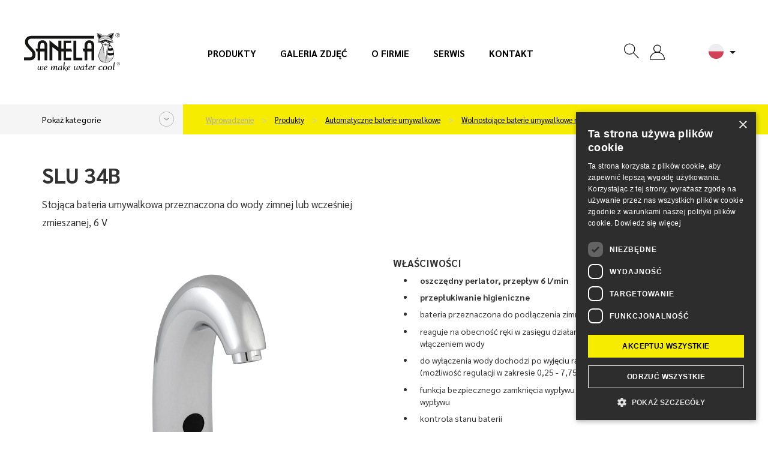

--- FILE ---
content_type: text/html; charset=utf-8
request_url: https://www.sanela.pl/slu-34b
body_size: 13517
content:
<!DOCTYPE html>
<html lang="pl" class="pl web">
	<head>
		<meta http-equiv="Content-Type" content="text/html; charset=utf-8">
		<meta name="viewport" content="width=device-width, initial-scale=1,maximum-scale=1,minimum-scale=1">
		<title>Stojąca bateria umywalkowa przeznaczona do wody zimnej lub wcześniej zmieszanej, 6 V - SLU 34B - SANELA.pl</title>
		<meta name="google-site-verification" content="9zDc1qbrwzgqh2KqA_YQa4mTBc8QRhtBOukJLHFfhAI">
		<meta name="description" content="		SLU 34B
">
		<meta name="author" content="SANELA spol. s r. o., web: mediaenergy.cz">
		<meta name="robots" content="index, follow">
		<link rel="stylesheet" href="/css/app/style.css?v=413" type="text/css">
		<script type="text/javascript" src="/js/app/script.js?v=413"></script>
		<link href="https://fonts.googleapis.com/css2?family=Sarabun:ital,wght@0,400;0,500;0,700;0,800;1,400&display=swap" rel="stylesheet">
		<link rel="shortcut icon" type="image/x-icon" href="/css/images/favicon/favicon.ico">
		<link rel="apple-touch-icon" sizes="180x180"  href="/css/images/favicon/apple-touch-icon.png">
		<link rel="icon" type="image/png" sizes="32x32" href="/css/images/favicon/favicon-32x32.png">
		<link rel="icon" type="image/png" sizes="16x16" href="/css/images/favicon/favicon-16x16.png">
		<link rel="stylesheet" href="/css/print.css" media="print">
				<script type="text/javascript" charset="UTF-8" src="//cdn.cookie-script.com/s/6ce3bc3059257de5bbd48a9bc4fa2edc.js"></script>
				<meta name="facebook-domain-verification" content="u20d4sfcy7417pdrexxcvv4118o52v">
				<!-- Google Tag Manager -->
                <script>(function(w,d,s,l,i){w[l]=w[l]||[];w[l].push({'gtm.start':
                new Date().getTime(),event:'gtm.js'});var f=d.getElementsByTagName(s)[0],
                j=d.createElement(s),dl=l!='dataLayer'?'&l='+l:'';j.async=true;j.src=
                'https://www.googletagmanager.com/gtm.js?id='+i+dl;f.parentNode.insertBefore(j,f);
                })(window,document,'script','dataLayer','GTM-ML5QKVR4');</script>
                <!-- End Google Tag Manager -->
		<meta property="og:locale" content="cs_CZ">
		<meta property="og:type" content="website">
		<meta property="og:title" content="Stojąca bateria umywalkowa przeznaczona do wody zimnej lub wcześniej zmieszanej, 6 V - SLU 34B - SANELA.pl">
		<meta property="og:description" content="		SLU 34B
">
		<meta property="og:url" content="https://www.sanela.pl/slu-34b">
		<meta property="og:site_name" content="SANELA.pl">
		<meta property="og:image" content="/css/images/nahled.png">
		<link rel="image_src" href="/css/images/nahled.png">
		
	</head>
	<body id="slu-34b" class="product  ">
    		<!-- Google Tag Manager (noscript) -->
            <noscript><iframe src="https://www.googletagmanager.com/ns.html?id=GTM-ML5QKVR4" height="0" width="0" style="display:none;visibility:hidden"></iframe></noscript>
            <!-- End Google Tag Manager (noscript) -->
		<div id="header" >
			<div class="flexrow r100 flexjust">
				<div class="it1 logo">
					<a href="https://www.sanela.pl" class="img-responsive" id="logo">
							<img src="/css/images/logo.svg" class="img-responsive" title="Przejdź do strony głównej - SANELA.pl" alt="Logo SANELA.pl">
					</a>
				</div>
					<div id="primaryMenuContainer" class="hidden-xs hidden-sm hidden-md it2 menu">
						<nav class="navbar" id="menu-main" role="navigation">
							<ul id="menu-main" class="menu list list-unstyled list-inline">
								<li ><a href="/produkty">Produkty</a></li>
								<li ><a href="/galeria-zdjec">Galeria zdjęć</a></li>
								<li ><a href="/o-firmie">O firmie</a></li>
								<li ><a href="/serwis">Serwis</a></li>
								<li ><a href="/kontakt">Kontakt</a></li>
							</ul>
						</nav>
					</div>
				<div class="it3 button flexrow">
					<div class="group groupico flexrow flexjust flexalitcen">
						<a id="searchico" data-toggle="collapse" data-target="#navbar1" onclick="searchfocus()"><svg class="ikona"><use xlink:href="#search"></use></svg></a>
						<div id="navbar1" class="navbar-collapse">
							<form action="/" method="post" id="frm-searchForm-other">
								<input type="text" name="search" class="form-control" id="frm-searchForm-other-search" required data-nette-rules='[{"op":":filled","msg":"Položka Vyhledat je povinná."}]' placeholder="Wpisz wyrażenie..." data-autocomplete-url="/naseptavac">
								<button type="submit" class=""><strong>Szukane slowo</strong></button>
							<input type="hidden" name="do" value="searchForm-other-submit"><!--[if IE]><input type=IEbug disabled style="display:none"><![endif]-->
</form>

						</div>
						<div class="group groupico flexrow flexjust flexalitcen">
							<div class="item">
									<a href="" onclick="$('#snippet-signInForm-main-').show();$('#kos-box').hide();return false;" class="head-user" ><svg class="ikona"><use xlink:href="#user"></use></svg></a>
<div id="snippet-signInForm-main-">  <form action="/slu-34b" method="post" id="frm-signInForm-main-form">
    
    <ul id="logTrueForm" class="list list-unstyled">
      <li>
			<div class="form-group">
	        <div class="input-group">
	          <span class="input-group-addon"><i class="glyphicon glyphicon-user color-blue"></i></span>
		        <label for="frm-signInForm-main-form-username" class="hidden">Nazwa użytkownika (e-mail)</label>
		        <input type="text" name="username" id="frm-signInForm-main-form-username" required data-nette-rules='[{"op":":filled","msg":"Wpisz login."}]' class="form-control" placeholder="E-mail">
	        </div>
	      </div>
      </li>
      <li>
		<div class="form-group">
			<div class="input-group">
				<span class="input-group-addon"><i class="glyphicon glyphicon-lock color-blue"></i></span>
				<label for="frm-signInForm-main-form-password" class="hidden">Hasło</label>
				<input type="password" name="password" id="frm-signInForm-main-form-password" required data-nette-rules='[{"op":":filled","msg":"Wprowadź hasło."}]' class="form-control" placeholder="Hasło">
			</div>
		</div>
      </li>
      <li class="remember">
        <label for="frm-signInForm-main-form-remember"><input type="checkbox" name="remember" id="frm-signInForm-main-form-remember">Zapamiętaj</label>
        
      </li>
      <li class="logbut">
        <span><input type="submit" name="ok" class="btn btn-sm btn-primary" value="Zaloguj"></span>
      </li>
    </ul>
    <p id="choose2">
      <a href="/zapomenute-heslo" title="Zapomniane hasło">Zapomniane hasło</a>
    </p>
    <a href="" onclick="$('#snippet-signInForm-main-').hide();$('#kos-box').show();return false;" id="close"><img src="/css/images/cross2.svg" alt="Cofnij"></a>
  <input type="hidden" name="do" value="signInForm-main-form-submit"></form>

</div>							</div>
							<div class="item pr">
<div id="snippet-cart-small"></div>							</div>
						</div>
						<div class="item flags hidden-sm hidden-xs" id="flagsBlock">
							<div class="flag flag-active" data-toggle="dropdown" aria-haspopup="true" aria-expanded="false" id="flagActive">
								<span id="dLang">
									<img src="/css/images/lang/pl.svg" alt="SANELA.cz">
								</span>
								<ul id="menu-flag" class="dropdown-menu" aria-labelledby="flagActive">
									<li><a href="https://www.sanela.cz/slu-34b" hrefprod="https://www.sanela.cz">	<span class="flag flag-cz"><img src="/css/images/lang/cz.svg" alt="SANELA.cz"></span> Česky</a></li>
									<li><a href="https://www.sanela.eu/slu-34b" hrefprod="https://www.sanela.eu">	<span class="flag flag-uk"><img src="/css/images/lang/en.svg" alt="SANELA.eu"></span> English</a></li>
									<li><a href="https://www.sanela.ru/slu-34b" hrefprod="https://www.sanela.ru">	<span class="flag flag-ru"><img src="/css/images/lang/ru.svg" alt="SANELA.ru"></span>  по-русски</a></li>
									<li><a href="https://www.sanelaeu.de/slu-34b" hrefprod="https://www.sanelaeu.de">	<span class="flag flag-de"><img src="/css/images/lang/de.svg" alt="SANELAeu.de"></span> Deutsch</a></li>
									<li><a href="https://www.sanela.sk/slu-34b" hrefprod="https://www.sanela.sk">	<span class="flag flag-sk"><img src="/css/images/lang/sk.svg" alt="SANELA.sk"></span> Slovensky</a></li>
									<li><a href="https://www.sanelaeu.ro/slu-34b" hrefprod="https://www.sanelaeu.ro">	<span class="flag flag-ro"><img src="/css/images/lang/ro.svg" alt="SANELAeu.ro"></span> Română</a></li>
									<li><a href="https://www.sanela.dk/slu-34b" hrefprod="https://www.sanela.dk">	<span class="flag flag-dk"><img src="/css/images/lang/dk.svg" alt="SANELA.dk"></span> Dansk</a></li>
									<li><a href="https://www.sanela.fr/slu-34b" hrefprod="https://www.sanela.fr">	<span class="flag flag-fr"><img src="/css/images/lang/fr.svg" alt="SANELA.fr"></span> Français</a></li>
									<li><a href="https://www.sanela.hu/slu-34b" hrefprod="https://www.sanela.hu">	<span class="flag flag-hu"><img src="/css/images/lang/hu.svg" alt="SANELA.hu"></span> Magyar</a></li>
								</ul>
							</div>
						</div>
						<div class="visible-xs visible-sm visible-md " id="hamburger">
							<button class="hamburger hamburger--collapse" type="button">
								<span class="hamburger-box">
									<span class="hamburger-inner"></span>
								</span>
							</button>
							<div id="mobile-menu" class="hidden">
								<ul class="nav navbar-nav navbar-right">
								  <li><a href="/">Wprowadzenie</a></li>



								  <li class=""><a href="/produkty" title="Produkty">Produkty</a></li>
								  <li class=""><a href="/inspiracja-i-tendencje" title="Inspiracja i tendencje">Inspiracja i tendencje</a></li>
								  <li class=""><a href="/nowosci" title="Nowości">Nowości</a></li>
								  <li class=""><a href="/o-firmie" title="O firmie">O firmie</a></li>
								  <li class=""><a href="/galeria-zdjec" title="Galeria zdjęć">Galeria zdjęć</a></li>
								  <li class=""><a href="/kontakt" title="Kontakt">Kontakt</a></li>
								  <li class=""><a href="/serwis" title="Serwis">Serwis</a></li>
								</ul>
							</div>
						</div>
					</div>
				</div>
			</div>
		</div>
		
		<div id="yellowPoint" class="grey">
			<div class="container" id="yellowPoint_cont">
					<div class="grey-wall">
						<span class="menu_cat_button btn-sanela btn-more">Pokaż kategorie</span>
					</div>
					<ul id="breadcrumb" class="breadcrumb">
						<li><a href="/">Wprowadzenie</a></li>
						        <li>
          <a href="/produkty">
            Produkty
          </a>
        </li>
        <li>
          <a href="/automatyczne-baterie-umywalkowe">
            Automatyczne baterie umywalkowe
          </a>
        </li>
        <li>
          <a href="/wolnostojace-baterie-umywalkowe-na-podczerwien">
            Wolnostojące baterie umywalkowe na podczerwień
          </a>
        </li>
    <li><a href="/slu-34b">SLU 34B</a></li>

					</ul>
				<div id="greymenu" class="hidden">
					<ul class="list list-unstyled">
        <li class="">
          <a href="/automatyczne-splukiwanie-pisuarow">Automatyczne spłukiwanie pisuarów </a>
        </li>
        <li class="active ancestor">
          <a href="/automatyczne-baterie-umywalkowe">Automatyczne baterie umywalkowe </a>
        </li>
        <li class="">
          <a href="/automatyczne-sterowanie-prysznicem-panele-prysznicowe">Automatyczne sterowanie prysznicem, panele prysznicowe </a>
        </li>
        <li class="">
          <a href="/automatyczne-splukiwacze-toaletowe">Automatyczne spłukiwacze toaletowe </a>
        </li>
        <li class="">
          <a href="/zlewy-rynny-i-zlewy-ze-stali-nierdzewnej">Zlewy, rynny i zlewy ze stali nierdzewnej </a>
        </li>
        <li class="">
          <a href="/poidelka-ze-stali-nierdzewnej">Poidełka ze stali nierdzewnej </a>
        </li>
        <li class="">
          <a href="/zlewy-brodziki-i-wanny-ze-stali-nierdzewnej">Zlewy, brodziki i wanny ze stali nierdzewnej </a>
        </li>
        <li class="">
          <a href="/toalety-i-zestawy-kombi-ze-stali-nierdzewnej">Toalety i zestawy kombi ze stali nierdzewnej </a>
        </li>
        <li class="">
          <a href="/pisuary-i-rynny-ze-stali-nierdzewnej">Pisuary i rynny ze stali nierdzewnej </a>
        </li>
        <li class="">
          <a href="/linia-keg">Linia KEG </a>
        </li>
        <li class="">
          <a href="/akcesoria-ze-stali-nierdzewnej-i-tworzyw-sztucznych-lustra-uchwyty">Akcesoria ze stali nierdzewnej i tworzyw sztucznych, lustra </a>
        </li>
        <li class="">
          <a href="/monety-karty-chipy-rfid-i-zetony">Monety, karty, chipy RFID i żetony </a>
        </li>
        <li class="">
          <a href="/moduly-za-lustra">Moduły za ​​lustra </a>
        </li>
        <li class="">
          <a href="/porecze-dla-niepelnosprawnych-i-osob-o-ograniczonej-mozliwosci-ruchowej">Poręcze dla niepełnosprawnych i osób o ograniczonej możliwości ruchowej </a>
        </li>
        <li class="">
          <a href="/akcesoria-lazienkowe-ze-stali-nierdzewnej">Akcesoria łazienkowe ze stali nierdzewnej </a>
        </li>
        <li class="">
          <a href="/prysznice-bezpieczenstwa-do-oczu-i-ciala">Prysznice bezpieczeństwa do oczu i ciała </a>
        </li>
        <li class="">
          <a href="/rynny-lazienkowe-i-systemy-odwadniajace">Rynny łazienkowe i systemy odwadniające </a>
        </li>
        <li class="">
          <a href="/zasilacze-inne-akcesoria">Zasilacze, inne akcesoria </a>
        </li>
        <li class="">
          <a href="/stoly-robocze-i-myjace-produkcja-na-zamowienie">Stoły robocze i myjące - produkcja na zamówienie </a>
        </li>
        <li class="">
          <a href="/czesci-zamienne">Części zamienne </a>
        </li>
					</ul>
				</div>
			</div>
		</div>
	<div id="content">
<div id="snippet--flashes"></div>		<div class="container whitebox" id="allmain">
			<div class="row">
				
				<div id="main" class="col-xs-12">
								<div class="row firstrow">
				<div class="col-xs-12 col-sm-6">
					<h1>SLU 34B</h1>
					<p class="description">Stojąca bateria umywalkowa przeznaczona do wody zimnej lub wcześniej zmieszanej, 6 V</p>
				</div>
				<div class="col-xs-12 col-sm-6 text-right">
					<ul class="piktogramy list list-unstyled list-inline">
							<li><img src="/css/images/piktogramy/6l.svg" title="ekonomiczny perlator 6 l"></li>
							<li><img src="/css/images/piktogramy/hygienic-rinsing.svg" title="higieniczne płukanie"></li>
							<li><img src="/css/images/piktogramy/bt.svg" title="Sterowanie Bluetooth"></li>
					</ul>
				</div>
			</div>
			<div class="row secondrow">
				<div class="col-xs-12 col-sm-6" id="images">
					<div id="productImg">
							<a id="mainIMGa" data-fancybox="images1" class="fancybox" title="Stojąca bateria umywalkowa przeznaczona do wody zimnej lub wcześniej zmieszanej, 6 V" data-name="gallery-top" data-fancybox-group="group-top" href="/img/x/4715/0-slu-34b.png">
								<img class="img-responsive" id="mainIMGimg" src="/img/600x600/4715/0-slu-34b.png" alt="Stojąca bateria umywalkowa przeznaczona do wody zimnej lub wcześniej zmieszanej, 6 V" title="Stojąca bateria umywalkowa przeznaczona do wody zimnej lub wcześniej zmieszanej, 6 V">
							</a>
					</div>
					<div class="row" id="galleryMorePhoto">
					</div>
				</div>
				<div class="col-xs-12 col-sm-6" id="accesories">
					<div class="productcontent">
						<h2>Właściwości</h2>
						<div class="desc"><ul>
	<li style="margin-left: 11pt;"><strong>oszczędny perlator, przepływ 6 l/min</strong></li>
	<li style="margin-left: 11pt;"><strong>przepłukiwanie higieniczne</strong></li>
	<li style="margin-left: 11pt;">bateria przeznaczona do podłączenia zimnej wody lub wcześniej zmieszanej</li>
	<li style="margin-left: 11pt;">reaguje na obecność ręki w zasięgu działania czujnika natychmiastowym włączeniem wody</li>
	<li style="margin-left: 11pt;">do wyłączenia wody dochodzi po wyjęciu rąk po wcześniej ustalonym czasie (możliwość regulacji w zakresie 0,25 - 7,75 sek.)</li>
	<li style="margin-left: 11pt;">funkcja bezpiecznego zamknięcia wypływu wody po 5 minutach nieprzerwanego wypływu</li>
	<li style="margin-left: 11pt;">kontrola stanu baterii</li>
	<li style="margin-left: 11pt;">możliwość przełączenia funkcji na START/STOP</li>
	<li style="margin-left: 11pt;">regulacji dokonujemy pilotem regulacyjnym SLD 03</li>
</ul>
</div>
					</div>
					<div class="greyBox emptybox">
						<div class="pricelist">
							<ul class="list list-unstyled">
									<li><span>Numer artykułu:</span> <strong>03345</strong></li>
							</ul>
						</div>
					</div>
											<div class="greyBox">
							<div class="row flexRow flexVc">
								<div class="col-xs-12 col-sm-6 "><strong>Interesuje mnie więcej informacji:</strong></div>
								<div class="col-xs-12 col-sm-6 ">
									<a class="btn btn-default btn-dark wrap" data-fancybox data-src="#hidden-form" title="Formularz kontaktowy">
										<span>Formularz kontaktowy</span>
									</a>
								</div>
							</div>
							<div style="display: none;" id="hidden-form">
								<h2>Formularz kontaktowy</h2>
									<script src="https://www.google.com/recaptcha/api.js" async defer></script>
	<script type="text/javascript">
		function onSubmit() {
			var fname=document.getElementById('fname').value;
			var freplyemail=document.getElementById('freplyemail').value;
			var fphone=document.getElementById('fphone').value;
			var fcomments=document.getElementById('fcomments').value;
			const MAX_TOTAL_SIZE = 10 * 1024 * 1024; // 10 MB v bytech
			let totalSize = 0;
			$('input[type="file"]').each(function() {
					const files = this.files;
					for (let i = 0; i < files.length; i++) {
					totalSize += files[i].size;
					}
			});
			if (totalSize > MAX_TOTAL_SIZE) {
				alert("Celková velikost souborů nesmí překročit 10 MB.");
				return false;
			}
			else if(!document.getElementById('checksouhlas').checked) {
				alert("Aby wysłać formularz, musisz wyrazić zgodę na przetwarzanie danych osobowych");
				return false;
			}
			else if (fname==""){
				alert("Proszę wprowadzić swoją nazwę.");
				return false;
			}
			else if (document.getElementById('faddress').value==""){
				alert("Proszę wprowadzić swoją miasto.");
				return false;
			}
			else if (fcomments==""){
				alert("Prosimy o uzupełnienie treści wiadomości");
				return false;
			}
			
			//else if ((freplyemail=="@") || (freplyemail=="") || !zkontroluj_email(freplyemail)){
			//	alert("Proszę podać poprawny adres e-mail.");
			//	return false;
		 // }
			else if (fphone==""){
				alert("Podaj swój telefon.");
				return false;
			}
			else{
				document.getElementById("formular-form").submit();
			}	
		}
				
		function zkontroluj_email(adresa){
			re = /^[^.]+(\.[^.]+)*@([^.]+[.])+[a-z]{2,3}$/;
			return adresa.search(re) == 0;
		}
		function dalsisoub(){
			var dalsisoubor =	$('#dalsisoubor').val();
			$('#soubor' + dalsisoubor).toggleClass('hidden');
			$('#dalsisoubor').val(parseInt(dalsisoubor) + 1);
			if (dalsisoubor==5){
				$('#dalsisouborbut').toggleClass('hidden');
			}
		}
</script>	

<form role="form" method="post" action="?send#cf" name="adminForm" id="formular-form" class="form-validate" enctype="multipart/form-data">
	<input type="hidden" name="typformulare" value="produkt">
	<div class="greyBox">
			<div class="greybox-body">
					<div class="row flexRow flexStrech flexwrap">
				<div class="col-xs-12 col-sm-6">
					<div class="form-group">
						<label>Imię</label>*
						<input	type="text" name="fname" id="fname" value="" class="form-control">
					</div>
					<div class="form-group">
						<label>E-mail</label>*
						<input	type="text" name="freplyemail" id="freplyemail" name="freplyemail" value="" class="form-control">
					</div>
					<div class="form-group">
						<label>Telefon</label>*
						<input	type="text" name="fphone" id="fphone"	value="" class="form-control">
					</div>
					<div class="form-group">
						<label>Miasto</label>*
						<input type="text" name="faddress" id="faddress"	value="" class="form-control">
					</div>
					<div class="form-group">
						<label>Prześlij plik (maksymalny całkowity rozmiar pliku 10 MB)</label>*
						<input type="file" name="soubor1" id="soubor1" value="" class="form-control soubor">
						<input type="file" name="soubor2" id="soubor2" value="" class="form-control soubor hidden">
						<input type="file" name="soubor3" id="soubor3" value="" class="form-control soubor hidden">
						<input type="file" name="soubor4" id="soubor4" value="" class="form-control soubor hidden">
						<input type="file" name="soubor5" id="soubor5" value="" class="form-control soubor hidden">
						<input type="hidden" name="dalsisoubor" id="dalsisoubor" value="2" >
						<span class="btn btn-sm btn-primary"	id="dalsisouborbut" onclick="dalsisoub()">+</span>
					</div>		
				</div>
				<div class="col-xs-12 col-sm-6 whiteLeftBorder">
					<div class="form-group h100">
						<label class="h100 r100">Komentarz*</label>
						<textarea	cols="40" rows="4" name="fcomments" id="fcomments" class="form-control h90"></textarea>
					</div>
				</div>
					</div>
			<div class="agreep">
				<p class="text-left">
					<span class="required">* = wymagane pole</span><br>
					<input type="checkbox" name="checksouhlas" id="checksouhlas"> Wyrażam zgodę na <a href='/'>przetwarzanie danych osobowych</a>.				</p>
			</div>
		</div>
	</div>
	<div class="greyBox">
		<div class="greybox-footer">
			<div class="row flexRow flexStrech flexwrap">
				<div class="col-xs-12 col-sm-6 flexRow flexwrap"></div>
				<div class="col-xs-12 col-sm-6 alignself">					
					<button data-sitekey="6LcyQysaAAAAAHiWuW_Bx4VLMYES0U5RwI4HTsrU" data-callback='onSubmit' data-action='submit' id="newsletter-submit" class="g-recaptcha btn btn-white"><span>Odesłać</span></button>
				</div>	
			</div>
		</div>
	</div>	
</form>


							</div>
						</div>
				</div>
			</div>
				<div class="greyBox">
					<h2>Specyfikacja dostawy</h2>
					<div class="desc">
						SLU 34B - nr. wyr. 03345 - wylewka zintegrowana z elektroniką, elektrozawór (1 szt.), przewód giętkie, zawór kątowy z filtrem (1 szt.), 4 szt. AA alkalicznych baterii 1,5 V, 2700 mAh z pojemnikiem
					</div>
				</div>
			<div class="row">
				<div class="col-xs-12 col-sm-6 ">
						<div class="greyBox">
							<h2>Parametry techniczne</h2>
							<div class="desc desc-parameters">
								<div class="table-out">
										<table class="table">
											<tbody>
														<tr>
															<td>Materiał:</td>
															<td>chrom          </td>
														</tr>
														<tr>
															<td>Kontrola temperatury:</td>
															<td>podłączenie wody zmieszanej </td>
														</tr>
														<tr>
															<td>Zasilanie:</td>
															<td>bateriowe </td>
														</tr>
														<tr>
															<td>Sterowanie:</td>
															<td>podczerwień </td>
														</tr>
											</tbody>
										</table>
											<table border=1><tr><td>Zasilanie:</td><td> 6 V</td></tr><tr><td>Pobór prądu:</td><td> 3 W</td></tr><tr><td>Typ baterii:</td><td> 4 szt. AA alkaicznych baterii 1,5 V, 2700 mAh około 2 lata (przy 100 włączeniach dziennie)</td></tr><tr><td>Zasięg:</td><td> standardowe 0,13 - 0,19 m / w systemie START/STOP 0,05 - 0,15 m</td></tr><tr><td>Zalecane ciśnienie wody:</td><td> 0,1 - 0,6 MPa</td></tr><tr><td>Przepływ:</td><td> 6 l/min. (inf. tech.)</td></tr><tr><td>Podłączenie wody:</td><td> gwint G 1/2“</td></tr></table>
								</div>
							</div>
						</div>
				</div>
				<div class="col-xs-12 col-sm-6">
						<div class="greyBox">
							<h2>Plik do ściągnięcia</h2>
							<div class="desc files-box">
								<ul class="list list-unstyled list-files">
											<li><a target="_blank" href="/files/187/Sanela-SLU-34B-Instrukcja-montazu.pdf">Instrukcja montażu</a> <span class="fileinfo">(3.6 MB)</span></li>
											<li><a target="_blank" href="/files/186/Sanela-SLU-34B-List-katalogowy.pdf">List katalogowy </a> <span class="fileinfo">(135.56 kB)</span></li>
									
									
									
								</ul>
							</div>
						</div>
				</div>
			</div>




				<div class="greyBox greyBox_white">
					<h2>Akcesoria</h2>
					<div class="row flexrow" id="store">
						<div class="col-xs-6 col-sm-4 col-sm-3 col-lg-2">
<div class="cube" itemprop="itemListElement" itemscope itemtype="http://schema.org/Product">
	<div class="cube_in">
		<div class="title withoutSticker" itemprop="name"><a itemprop="url" href="/sanela-control-android" title="Pokaż szczegół">SANELA CONTROL ANDROID</a></div>
		<div class="cube_image">
	            <a itemprop="url" href="/sanela-control-android" title="Pokaż szczegół" class="nohighlight">
					<img  itemprop="image" src="/img/250x150/4852/0-sanela-control-android.png" alt="" title=""  loading="lazy" class="img-responsive">
	            </a>
	    </div>
		<div class="cube_content" itemprop="description">
				
		</div>
	</div>
	<div class="cube_footer">
		<a itemprop="url" class="btn btn-default" href="/sanela-control-android" title="Pokaż szczegół">
			<span>Pokaż szczegół</span>
		</a>
	</div>
</div>						</div>
						<div class="col-xs-6 col-sm-4 col-sm-3 col-lg-2">
<div class="cube" itemprop="itemListElement" itemscope itemtype="http://schema.org/Product">
	<div class="cube_in">
		<div class="title withoutSticker" itemprop="name"><a itemprop="url" href="/sanela-control-ios" title="Pokaż szczegół">SANELA CONTROL IOS</a></div>
		<div class="cube_image">
	            <a itemprop="url" href="/sanela-control-ios" title="Pokaż szczegół" class="nohighlight">
					<img  itemprop="image" src="/img/250x150/4849/0-sanela-control-ios.png" alt="" title=""  loading="lazy" class="img-responsive">
	            </a>
	    </div>
		<div class="cube_content" itemprop="description">
				
		</div>
	</div>
	<div class="cube_footer">
		<a itemprop="url" class="btn btn-default" href="/sanela-control-ios" title="Pokaż szczegół">
			<span>Pokaż szczegół</span>
		</a>
	</div>
</div>						</div>
						<div class="col-xs-6 col-sm-4 col-sm-3 col-lg-2">
<div class="cube" itemprop="itemListElement" itemscope itemtype="http://schema.org/Product">
	<div class="cube_in">
		<div class="title withoutSticker" itemprop="name"><a itemprop="url" href="/sla-36" title="Pokaż szczegół">SLA 36</a></div>
		<div class="cube_image">
	            <a itemprop="url" href="/sla-36" title="Pokaż szczegół" class="nohighlight">
					<img  itemprop="image" src="/img/250x150/2923/0-sla-36.png" alt="Opakowanie 4 szt. baterii alkalicznych AA, 1,5V, 2700 mAh" title="Opakowanie 4 szt. baterii alkalicznych AA, 1,5V, 2700 mAh"  loading="lazy" class="img-responsive">
	            </a>
	    </div>
		<div class="cube_content" itemprop="description">
				Opakowanie 4 szt. baterii alkalicznych…
		</div>
	</div>
	<div class="cube_footer">
		<a itemprop="url" class="btn btn-default" href="/sla-36" title="Pokaż szczegół">
			<span>Pokaż szczegół</span>
		</a>
	</div>
</div>						</div>
						<div class="col-xs-6 col-sm-4 col-sm-3 col-lg-2">
<div class="cube" itemprop="itemListElement" itemscope itemtype="http://schema.org/Product">
	<div class="cube_in">
		<div class="title withoutSticker" itemprop="name"><a itemprop="url" href="/sla-55a" title="Pokaż szczegół">SLA 55A</a></div>
		<div class="cube_image">
	            <a itemprop="url" href="/sla-55a" title="Pokaż szczegół" class="nohighlight">
					<img  itemprop="image" src="/img/250x150/3268/0-sla-55a.png" alt="Perlator 3,8 l/min, 1,0 gpm do SLU 01N/02N, SLU 04H/HT, SLU 15, SLU 25, SLU 56, SLU 56V, SLU 57, SLU 57V, SLU 76N" title="Perlator 3,8 l/min, 1,0 gpm do SLU 01N/02N, SLU 04H/HT, SLU 15, SLU 25, SLU 56, SLU 56V, SLU 57, SLU 57V, SLU 76N"  loading="lazy" class="img-responsive">
	            </a>
	    </div>
		<div class="cube_content" itemprop="description">
				Perlator 3,8 l/min, 1,0 gpm do SLU 01N…
		</div>
	</div>
	<div class="cube_footer">
		<a itemprop="url" class="btn btn-default" href="/sla-55a" title="Pokaż szczegół">
			<span>Pokaż szczegół</span>
		</a>
	</div>
</div>						</div>
						<div class="col-xs-6 col-sm-4 col-sm-3 col-lg-2">
<div class="cube" itemprop="itemListElement" itemscope itemtype="http://schema.org/Product">
	<div class="cube_in">
		<div class="title withoutSticker" itemprop="name"><a itemprop="url" href="/sla-55b" title="Pokaż szczegół">SLA 55B</a></div>
		<div class="cube_image">
	            <a itemprop="url" href="/sla-55b" title="Pokaż szczegół" class="nohighlight">
					<img  itemprop="image" src="/img/250x150/3269/0-sla-55b.png" alt="Perlator 1,9 l/min, 0,5 gpm do SLU 01N/02N, SLU 04H/HT, SLU 15, SLU 25, SLU 56, SLU 56V, SLU 57, SLU 57V, SLU 76N" title="Perlator 1,9 l/min, 0,5 gpm do SLU 01N/02N, SLU 04H/HT, SLU 15, SLU 25, SLU 56, SLU 56V, SLU 57, SLU 57V, SLU 76N"  loading="lazy" class="img-responsive">
	            </a>
	    </div>
		<div class="cube_content" itemprop="description">
				Perlator 1,9 l/min, 0,5 gpm do SLU 01N…
		</div>
	</div>
	<div class="cube_footer">
		<a itemprop="url" class="btn btn-default" href="/sla-55b" title="Pokaż szczegół">
			<span>Pokaż szczegół</span>
		</a>
	</div>
</div>						</div>
						<div class="col-xs-6 col-sm-4 col-sm-3 col-lg-2">
<div class="cube" itemprop="itemListElement" itemscope itemtype="http://schema.org/Product">
	<div class="cube_in">
		<div class="title withoutSticker" itemprop="name"><a itemprop="url" href="/sld-03" title="Pokaż szczegół">SLD 03</a></div>
		<div class="cube_image">
	            <a itemprop="url" href="/sld-03" title="Pokaż szczegół" class="nohighlight">
					<img  itemprop="image" src="/img/250x150/2945/0-sld-03.png" alt="Pilot do regulacji parametrów urządzeń działaj ących na podczerwień" title="Pilot do regulacji parametrów urządzeń działaj ących na podczerwień"  loading="lazy" class="img-responsive">
	            </a>
	    </div>
		<div class="cube_content" itemprop="description">
				Pilot do regulacji parametrów urządzeń…
		</div>
	</div>
	<div class="cube_footer">
		<a itemprop="url" class="btn btn-default" href="/sld-03" title="Pokaż szczegół">
			<span>Pokaż szczegół</span>
		</a>
	</div>
</div>						</div>
						<div class="col-xs-6 col-sm-4 col-sm-3 col-lg-2">
<div class="cube" itemprop="itemListElement" itemscope itemtype="http://schema.org/Product">
	<div class="cube_in">
		<div class="title withoutSticker" itemprop="name"><a itemprop="url" href="/slt-04" title="Pokaż szczegół">SLT 04</a></div>
		<div class="cube_image">
	            <a itemprop="url" href="/slt-04" title="Pokaż szczegół" class="nohighlight">
					<img  itemprop="image" src="/img/250x150/2947/0-slt-04.png" alt="Termostatyczny mieszacz 3/4“ (28l/min)" title="Termostatyczny mieszacz 3/4“ (28l/min)"  loading="lazy" class="img-responsive">
	            </a>
	    </div>
		<div class="cube_content" itemprop="description">
				Termostatyczny mieszacz 3/4“ (28l/min)
		</div>
	</div>
	<div class="cube_footer">
		<a itemprop="url" class="btn btn-default" href="/slt-04" title="Pokaż szczegół">
			<span>Pokaż szczegół</span>
		</a>
	</div>
</div>						</div>
						<div class="col-xs-6 col-sm-4 col-sm-3 col-lg-2">
<div class="cube" itemprop="itemListElement" itemscope itemtype="http://schema.org/Product">
	<div class="cube_in">
		<div class="title withoutSticker" itemprop="name"><a itemprop="url" href="/slt-05" title="Pokaż szczegół">SLT 05</a></div>
		<div class="cube_image">
	            <a itemprop="url" href="/slt-05" title="Pokaż szczegół" class="nohighlight">
					<img  itemprop="image" src="/img/250x150/2948/0-slt-05.png" alt="Termostatyczny mieszacz 1/2” (20l/min)" title="Termostatyczny mieszacz 1/2” (20l/min)"  loading="lazy" class="img-responsive">
	            </a>
	    </div>
		<div class="cube_content" itemprop="description">
				Termostatyczny mieszacz 1/2” (20l/min)
		</div>
	</div>
	<div class="cube_footer">
		<a itemprop="url" class="btn btn-default" href="/slt-05" title="Pokaż szczegół">
			<span>Pokaż szczegół</span>
		</a>
	</div>
</div>						</div>
					</div>
				</div>



				<div class="greyBox">
					<div class="desc">
						Wyświetlanie produktów na stronie służy wyłącznie celom informacyjnym. Producent zastrzega sobie prawo do wprowadzania zmian technicznych lub parametrów. Producent dokłada wszelkich starań, aby informacje tu publikowane były jak najbardziej aktualne, ale nie gwarantuje, że wszystkie dane są aktualne na daną chwilę.
					</div>
				</div>

				</div>
			</div>
		</div>
	</div>
    <div id="footer">
		<div class="container">
			<div class="flexrow flexjust pad30">
				<div class="marTop30 it1" >
					<p class="foot_h">Kontakt</p>
					<p>Macie pytanie? NAPISZCIE DO NAS!</p>
					<ul id="foot_icons" class="list list-unstyled">
						<li><span class="wid100"><img src="/css/images/ico-phone.svg"></span> +420 465 350 770</li>
						<li><span class="wid100"><img src="/css/images/ico-obalka.svg"></span> <a href="mailto:export@sanela.cz">export@sanela.cz</a></li>
					</ul>
					<p>
						Lub skorzystaj <a href="/kontakt#cf"><strong>Formularz kontaktowy</strong></a>.
					</p>
					<ul id="foot_socials" class="list list-unstyled list-inline">
						<li><a href="https://www.facebook.com/sanela.polska/" target="_blank"><svg class="soc_ik facebook"><use xlink:href="#facebook"></use></svg></a></li>
						<li><a href="https://www.instagram.com/sanela_pl/" target="_blank"><svg class="soc_ik instagram" target="_blank"><use xlink:href="#instagram"></use></svg></a></li>
						<li><a href="https://www.linkedin.com/company/sanela-spol-s-r-o/" target="_blank"><svg class="soc_ik linkedin"><use xlink:href="#linkedin"></use></svg></a></li>
						<li><a href="https://www.youtube.com/channel/UCDTsXatmtC9YtwpvY37xnWg" target="_blank"><svg class="soc_ik youTube"><use xlink:href="#youtube"></use></svg></a></li>
						<li><a href="https://cz.pinterest.com/sanelacz/" target="_blank"><svg class="soc_ik pinterest"><use xlink:href="#pinterest"></use></svg></a></li>
                        <li><a href="https://www.tiktok.com/@sanela_lanskroun" target="_blank"><svg class="soc_ik tiktok"><use xlink:href="#tiktok"></use></svg></a></li>
					</ul>
				</div>
				<div class="marTop30 it2">
					<p class="foot_h">Produkty</p>
					<ul class="list list-unstyled">
						<li><a href="/produkty">Produkty</a></li>
						<li><a href="/inspiracja-i-tendencje">Inspiracja i tendencje</a></li>
						<li><a href="/nowosci">Nowości</a></li>
						<li><a href="/kalkulator-do-zasilaczy">Kalkulator</a></li>
						<!-- li><a href="/biblioteka-cad">Biblioteka CAD</a></li-->
					</ul>
				</div>
				<div class="marTop30 it3">
					<p class="foot_h">O nas</p>
					<ul class="list list-unstyled">
						<li><a href="/o-firmie">O firmie</a></li>
						<li><a href="/galeria-zdjec">Galeria zdjęć</a></li>
						<li><a href="/certyfikaty">Certyfikaty</a></li>
						<li><a href="/pobieranie">Pobieranie</a></li>
						<li><a href="/kontakt">Kontakt</a></li>
					</ul>
				</div>
				<div class="marTop30 it4">
					<p class="foot_h">Serwis</p>
					<ul class="list list-unstyled">
						<li><a href="/serwis">Serwis</a></li>
							<li><a href="/serwis-pobieranie">Pobieranie</a></li>
							<li><a href="/instrukcyjny-wideo">Instrukcyjny wideo</a></li>
							<li><a href="/czesci-zamienne">Części zamienne</a></li>
							<li><a href="/gdpr">Regulamin</a></li>
						<li><a href="/gdpr#gdpr">GDPR</a></li>
					</ul>
				</div>
				<div class="marTop30 it5">
					<div class="hrefBox">
							<a href="https://www.smart-sanitary.com/" target="_blank">Smart sanitary system</a>
					</div>
					<div class="hrefBox">
						<a href="https://www.sanela.pl/files/download/automaty-platnicze-automaty-platnicze.pdf" target="_blank">PROGRAM RFID</a>
					</div>
				</div>
			</div>
			<div class="row foot_firstline mt30">
				<div class="foot_recapt col-sm-4 text-left">
					<span>Chroniony przez serwis <strong>reCAPTCHA</strong></span><br> <a href="https://www.google.com/intl/cs/policies/privacy/" target="_blank">Ochrona prywatnosci</a>
					<span aria-hidden="true" role="presentation"> - </span><a href="https://www.google.com/intl/cs/policies/terms/" target="_blank">Regulamin</a>
				</div>
				<div class="col-sm-4 infoPreklad text-center">
				</div>
				<div class="foot_cookies col-sm-4 text-right">
					<p class="cookie-mt10"><a href="javascript:CookieScript.instance.show()" style="color: white">Ustaw pliki cookies</a></p>
				</div>
			</div>
			<div class="row foot_secondline">
				<div class="col-xs-6">
					<div class="mobile-smaller">&copy; 2014 - 2026 SANELA spol. s r. o.</div>
				</div>
				<div class="col-xs-6">
					<div class="mobile-smaller">Developed by <a href="https://www.mediaenergy.cz/" target="_blank">MEDIA ENERGY</a></div>
				</div>
			</div>
		</div>
	</div>
    <script>
        
    </script>
    
    
    <svg style="display: none">
      <symbol id="search" viewBox="0 0 21.705 21.707">
        <g id="Ellipse_83" data-name="Ellipse 83" fill="none" stroke="#000" stroke-linecap="round" stroke-width="1">
          <circle cx="8" cy="8" r="8" stroke="none"></circle>
          <circle cx="8" cy="8" r="7.5" fill="none"></circle>
        </g>
        <path id="Path_1512" data-name="Path 1512" d="M17742.969-389.417l7.59,7.776" transform="translate(-17729.561 402.641)" fill="none" stroke="#000" stroke-linecap="round" stroke-width="1"></path>
      </symbol>
      <symbol id="user"  viewBox="0 0 20.998 20.999">
        <g id="Ellipse_84" data-name="Ellipse 84" transform="translate(5.001)" fill="none" stroke="#000" stroke-width="1">
          <circle cx="5.5" cy="5.5" r="5.5" stroke="none"></circle>
          <circle cx="5.5" cy="5.5" r="5" fill="none"></circle>
        </g>
        <g transform="translate(0 9.999)" >
          <path d="M20.986,11H.012C0,10.816,0,10.653,0,10.5A10.5,10.5,0,0,1,17.922,3.076,10.437,10.437,0,0,1,21,10.5c0,.151,0,.314-.01.5Z" fill="none" stroke="none"></path>
          <path d="M 19.9851131439209 10.00006008148193 C 19.86370849609375 7.651219844818115 18.89077758789062 5.459372043609619 17.21462249755859 3.782460451126099 C 15.42107391357422 1.988160490989685 13.03505325317383 1.000000476837158 10.49609375 1.000000476837158 C 7.959653377532959 1.000000476837158 5.575023651123047 1.988160490989685 3.781273365020752 3.782670497894287 C 2.106297731399536 5.457356929779053 1.134108424186707 7.649134635925293 1.012901067733765 10.00006008148193 L 19.9851131439209 10.00006008148193 M 20.9863338470459 11.00006008148193 L 0.01172343734651804 11.00006008148193 C 0.003903437405824661 10.81595039367676 3.437500026848284e-06 10.65323066711426 3.437500026848284e-06 10.50156021118164 C 3.437500026848284e-06 7.694880485534668 1.091793417930603 5.057590484619141 3.074223518371582 3.07550048828125 C 5.056643486022949 1.092250466346741 7.691403388977051 5.175781438992999e-07 10.49609375 5.175781438992999e-07 C 13.30273342132568 5.175781438992999e-07 15.939453125 1.092250466346741 17.92187309265137 3.07550048828125 C 19.90429306030273 5.058810710906982 20.99804306030273 7.696110725402832 20.99804306030273 10.50156021118164 C 20.99804306030273 10.65231037139893 20.99414253234863 10.81506061553955 20.98828315734863 10.99908065795898 L 20.9863338470459 11.00006008148193 Z" stroke="none"></path>
        </g>
      </symbol>
      <symbol id="user-dark"  viewBox="0 0 20.998 20.999">
        <g transform="translate(0 9.999)" >
          <path d="M20.986,11H.012C0,10.816,0,10.653,0,10.5A10.5,10.5,0,0,1,17.922,3.076,10.437,10.437,0,0,1,21,10.5c0,.151,0,.314-.01.5Z" fill="#000" stroke="#fff"></path>
          <path d="M 19.9851131439209 10.00006008148193 C 19.86370849609375 7.651219844818115 18.89077758789062 5.459372043609619 17.21462249755859 3.782460451126099 C 15.42107391357422 1.988160490989685 13.03505325317383 1.000000476837158 10.49609375 1.000000476837158 C 7.959653377532959 1.000000476837158 5.575023651123047 1.988160490989685 3.781273365020752 3.782670497894287 C 2.106297731399536 5.457356929779053 1.134108424186707 7.649134635925293 1.012901067733765 10.00006008148193 L 19.9851131439209 10.00006008148193 M 20.9863338470459 11.00006008148193 L 0.01172343734651804 11.00006008148193 C 0.003903437405824661 10.81595039367676 3.437500026848284e-06 10.65323066711426 3.437500026848284e-06 10.50156021118164 C 3.437500026848284e-06 7.694880485534668 1.091793417930603 5.057590484619141 3.074223518371582 3.07550048828125 C 5.056643486022949 1.092250466346741 7.691403388977051 5.175781438992999e-07 10.49609375 5.175781438992999e-07 C 13.30273342132568 5.175781438992999e-07 15.939453125 1.092250466346741 17.92187309265137 3.07550048828125 C 19.90429306030273 5.058810710906982 20.99804306030273 7.696110725402832 20.99804306030273 10.50156021118164 C 20.99804306030273 10.65231037139893 20.99414253234863 10.81506061553955 20.98828315734863 10.99908065795898 L 20.9863338470459 11.00006008148193 Z" stroke="#fff"></path>
        </g>
		<g id="Ellipse_84" data-name="Ellipse 84" transform="translate(5.001)" fill="#000" stroke="#fff" >
          <circle cx="5.5" cy="5.5" r="5.5" stroke="#fff"></circle>
          <circle cx="5.5" cy="5.5" r="5" fill="none"></circle>
        </g>
      </symbol>
      <symbol  viewBox="0 0 21.723 22" id="basketIco">
        <g id="kosik" transform="translate(0.506 0.5)">
          <g id="Group_161" data-name="Group 161">
            <g id="shopping-cart-empty-1">
              <path id="Shape_1199" data-name="Shape 1199" d="M558.358,1398.017H541.341a.913.913,0,0,0-.881,1.153l1.874,6.872a2.739,2.739,0,0,0,2.642,2.019h11.267" transform="translate(-540.428 -1393.452)" fill="#000" stroke="#000" stroke-linecap="round" stroke-linejoin="round" stroke-width="1"></path>
              <path id="Shape_1200" data-name="Shape 1200" d="M554.988,1393.452h-.345a1.827,1.827,0,0,0-1.787,1.45l-3.041,14.448a1.826,1.826,0,0,1-1.787,1.45H537.641" transform="translate(-534.271 -1393.452)" fill="none" stroke="#000" stroke-linecap="round" stroke-linejoin="round" stroke-width="1"></path>
              <path id="Oval_79" data-name="Oval 79" d="M544.031,1414.452a1.37,1.37,0,1,1,1.37-1.37A1.369,1.369,0,0,1,544.031,1414.452Z" transform="translate(-529.705 -1393.452)" fill="none" stroke="#000" stroke-linecap="round" stroke-linejoin="round" stroke-width="1"></path>
              <path id="Oval_80" data-name="Oval 80" d="M553.163,1414.452a1.37,1.37,0,1,1,1.369-1.37A1.37,1.37,0,0,1,553.163,1414.452Z" transform="translate(-547.967 -1393.452)" fill="none" stroke="#000" stroke-linecap="round" stroke-linejoin="round" stroke-width="1"></path>
            </g>
          </g>
        </g>
      </symbol>
      <symbol id="facebook"  viewBox="0 0 8.108 15.53">
        <path d="M72.236,79c.481-.018.962,0,1.444,0h.2V76.5c-.257-.025-.525-.062-.795-.075-.494-.022-.988-.046-1.483-.034a3.621,3.621,0,0,0-2.091.645,3.133,3.133,0,0,0-1.256,2.089,7.255,7.255,0,0,0-.087,1.074c-.015.562,0,1.123,0,1.685v.21h-2.4v2.8h2.381v7.027h2.909V84.9h2.373c.121-.931.241-1.851.365-2.81-.191,0-.363,0-.534,0-.675,0-2.224,0-2.224,0s.007-1.385.024-1.987C71.088,79.279,71.576,79.027,72.236,79Z" transform="translate(-65.77 -76.383)"></path>
      </symbol>
      <symbol id="button-sipka" viewBox="0 0 35 35">
        <g id="Group_1114" data-name="Group 1114" transform="translate(-451 -2107)">
          <g id="Path_13728" data-name="Path 13728" transform="translate(451 2142) rotate(-90)" fill="none">
            <path d="M17.5,0A17.5,17.5,0,1,1,0,17.5,17.5,17.5,0,0,1,17.5,0Z" stroke="none"></path>
            <path d="M 17.5 1 C 13.09268951416016 1 8.949180603027344 2.716300964355469 5.832740783691406 5.832740783691406 C 2.716300964355469 8.949180603027344 1 13.09268951416016 1 17.5 C 1 21.90731048583984 2.716300964355469 26.05081939697266 5.832740783691406 29.16725921630859 C 8.949180603027344 32.28369903564453 13.09268951416016 34 17.5 34 C 21.90731048583984 34 26.05081939697266 32.28369903564453 29.16725921630859 29.16725921630859 C 32.28369903564453 26.05081939697266 34 21.90731048583984 34 17.5 C 34 13.09268951416016 32.28369903564453 8.949180603027344 29.16725921630859 5.832740783691406 C 26.05081939697266 2.716300964355469 21.90731048583984 1 17.5 1 M 17.5 0 C 27.16497993469238 0 35 7.835020065307617 35 17.5 C 35 27.16497993469238 27.16497993469238 35 17.5 35 C 7.835020065307617 35 0 27.16497993469238 0 17.5 C 0 7.835020065307617 7.835020065307617 0 17.5 0 Z" stroke="none" fill="#ababab"></path>
          </g>
          <path id="Path_13729" data-name="Path 13729" d="M-1493.789,1006.5l4.362,4.362,4.362-4.362" transform="translate(-540 635) rotate(-90)" fill="none" stroke="#000" stroke-linecap="round" stroke-width="1"></path>
        </g>
      </symbol>
      <symbol id="linkedin" viewBox="0 0 14.069 14.038"><g transform="translate(0 0)"><path d="M178.04,81.283h2.919V90.66H178.04Zm1.46-4.661a1.69,1.69,0,1,1-1.691,1.69,1.693,1.693,0,0,1,1.691-1.69" transform="translate(-177.809 -76.622)"></path><path d="M181.175,79.847h2.795V81.13h.038a3.068,3.068,0,0,1,2.761-1.515c2.95,0,3.495,1.941,3.495,4.467v5.143h-2.912V84.666c0-1.087-.022-2.486-1.515-2.486-1.518,0-1.75,1.182-1.75,2.406v4.639h-2.912Z" transform="translate(-176.195 -75.187)"></path></g></symbol>
       <symbol id="pinterest" enable-background="new 0 0 56.693 56.693" viewBox="0 0 56.693 56.693" ><path d="M30.374,4.622c-13.586,0-20.437,9.74-20.437,17.864c0,4.918,1.862,9.293,5.855,10.922c0.655,0.27,1.242,0.01,1.432-0.715  c0.132-0.5,0.445-1.766,0.584-2.295c0.191-0.717,0.117-0.967-0.412-1.594c-1.151-1.357-1.888-3.115-1.888-5.607  c0-7.226,5.407-13.695,14.079-13.695c7.679,0,11.898,4.692,11.898,10.957c0,8.246-3.649,15.205-9.065,15.205  c-2.992,0-5.23-2.473-4.514-5.508c0.859-3.623,2.524-7.531,2.524-10.148c0-2.34-1.257-4.292-3.856-4.292  c-3.058,0-5.515,3.164-5.515,7.401c0,2.699,0.912,4.525,0.912,4.525s-3.129,13.26-3.678,15.582  c-1.092,4.625-0.164,10.293-0.085,10.865c0.046,0.34,0.482,0.422,0.68,0.166c0.281-0.369,3.925-4.865,5.162-9.359  c0.351-1.271,2.011-7.859,2.011-7.859c0.994,1.896,3.898,3.562,6.986,3.562c9.191,0,15.428-8.379,15.428-19.595  C48.476,12.521,41.292,4.622,30.374,4.622z"></path></symbol>
      <symbol id="youtube" viewBox="0 0 15.048 10.545"><g transform="translate(0 0)"><path d="M64.974,126.782a1.75,1.75,0,0,1-1.156-1.122c-.5-1.376-.648-7.129.315-8.262a1.86,1.86,0,0,1,1.256-.669c2.6-.28,10.616-.24,11.539.093a1.808,1.808,0,0,1,1.135,1.092c.547,1.422.567,6.595-.071,7.963a1.759,1.759,0,0,1-.814.821C76.21,127.208,66.247,127.2,64.974,126.782Zm4.122-2.7,4.673-2.424c-1.568-.82-3.116-1.626-4.673-2.44Z" transform="translate(-63.425 -116.543)"></path></g></symbol>
      <symbol id="instagram" viewBox="0 0 14.291 14.291">
        <path d="M7.146,0C5.2,0,4.962.009,4.2.043A5.269,5.269,0,0,0,2.465.375,3.5,3.5,0,0,0,1.2,1.2,3.486,3.486,0,0,0,.375,2.465,5.254,5.254,0,0,0,.043,4.2C.007,4.962,0,5.2,0,7.146s.009,2.184.043,2.946a5.272,5.272,0,0,0,.332,1.735A3.5,3.5,0,0,0,1.2,13.092a3.494,3.494,0,0,0,1.266.824,5.275,5.275,0,0,0,1.735.332c.762.036,1,.043,2.946.043s2.184-.009,2.946-.043a5.288,5.288,0,0,0,1.735-.332,3.652,3.652,0,0,0,2.09-2.09,5.272,5.272,0,0,0,.332-1.735c.036-.762.043-1,.043-2.946s-.009-2.184-.043-2.946a5.284,5.284,0,0,0-.332-1.735A3.507,3.507,0,0,0,13.092,1.2,3.481,3.481,0,0,0,11.826.375,5.257,5.257,0,0,0,10.091.043C9.329.007,9.087,0,7.146,0Zm0,1.286c1.907,0,2.135.01,2.888.042a3.937,3.937,0,0,1,1.326.247,2.351,2.351,0,0,1,1.356,1.356,3.945,3.945,0,0,1,.246,1.326c.034.754.042.98.042,2.888s-.009,2.135-.044,2.888a4.021,4.021,0,0,1-.251,1.326,2.269,2.269,0,0,1-.535.823,2.229,2.229,0,0,1-.822.534,3.974,3.974,0,0,1-1.331.246C9.262,13,9.039,13,7.128,13s-2.135-.009-2.893-.044A4.052,4.052,0,0,1,2.9,12.709a2.213,2.213,0,0,1-.821-.535,2.17,2.17,0,0,1-.536-.822,4.055,4.055,0,0,1-.25-1.331c-.027-.75-.036-.982-.036-2.884S1.269,5,1.3,4.242a4.051,4.051,0,0,1,.25-1.33,2.118,2.118,0,0,1,.536-.822A2.113,2.113,0,0,1,2.9,1.555,3.955,3.955,0,0,1,4.225,1.3c.759-.027.983-.036,2.893-.036l.027.018Zm0,2.19a3.669,3.669,0,1,0,3.669,3.669A3.669,3.669,0,0,0,7.146,3.476Zm0,6.051A2.382,2.382,0,1,1,9.527,7.146,2.381,2.381,0,0,1,7.146,9.527Zm4.672-6.2a.857.857,0,1,1-.857-.857A.858.858,0,0,1,11.817,3.332Z"></path>
      </symbol>
      <symbol id="more_arrow" viewBox="0 0 35 35">
        <g id="Group_1114" data-name="Group 1114" transform="translate(-451 -2107)">
          <g id="Path_13728" data-name="Path 13728" transform="translate(451 2142) rotate(-90)" fill="none">
            <path d="M17.5,0A17.5,17.5,0,1,1,0,17.5,17.5,17.5,0,0,1,17.5,0Z" stroke="none"></path>
            <path d="M 17.5 1 C 13.09268951416016 1 8.949180603027344 2.716300964355469 5.832740783691406 5.832740783691406 C 2.716300964355469 8.949180603027344 1 13.09268951416016 1 17.5 C 1 21.90731048583984 2.716300964355469 26.05081939697266 5.832740783691406 29.16725921630859 C 8.949180603027344 32.28369903564453 13.09268951416016 34 17.5 34 C 21.90731048583984 34 26.05081939697266 32.28369903564453 29.16725921630859 29.16725921630859 C 32.28369903564453 26.05081939697266 34 21.90731048583984 34 17.5 C 34 13.09268951416016 32.28369903564453 8.949180603027344 29.16725921630859 5.832740783691406 C 26.05081939697266 2.716300964355469 21.90731048583984 1 17.5 1 M 17.5 0 C 27.16497993469238 0 35 7.835020065307617 35 17.5 C 35 27.16497993469238 27.16497993469238 35 17.5 35 C 7.835020065307617 35 0 27.16497993469238 0 17.5 C 0 7.835020065307617 7.835020065307617 0 17.5 0 Z" stroke="none" fill="#ababab"></path>
          </g>
          <path id="Path_13729" data-name="Path 13729" d="M-1493.789,1006.5l4.362,4.362,4.362-4.362" transform="translate(-540 635) rotate(-90)" fill="none" stroke="#000" stroke-linecap="round" stroke-width="1"></path>
        </g>
      </symbol>
      <symbol  id="tiktok" viewBox="0 0 512 512">
         <g>
            <path d=M412.19,118.66a109.27,109.27,0,0,1-9.45-5.5,132.87,132.87,0,0,1-24.27-20.62c-18.1-20.71-24.86-41.72-27.35-56.43h.1C349.14,23.9,350,16,350.13,16H267.69V334.78c0,4.28,0,8.51-.18,12.69,0,.52-.05,1-.08,1.56,0,.23,0,.47-.05.71,0,.06,0,.12,0,.18a70,70,0,0,1-35.22,55.56,68.8,68.8,0,0,1-34.11,9c-38.41,0-69.54-31.32-69.54-70s31.13-70,69.54-70a68.9,68.9,0,0,1,21.41,3.39l.1-83.94a153.14,153.14,0,0,0-118,34.52,161.79,161.79,0,0,0-35.3,43.53c-3.48,6-16.61,30.11-18.2,69.24-1,22.21,5.67,45.22,8.85,54.73v.2c2,5.6,9.75,24.71,22.38,40.82A167.53,167.53,0,0,0,115,470.66v-.2l.2.2C155.11,497.78,199.36,496,199.36,496c7.66-.31,33.32,0,62.46-13.81,32.32-15.31,50.72-38.12,50.72-38.12a158.46,158.46,0,0,0,27.64-45.93c7.46-19.61,9.95-43.13,9.95-52.53V176.49c1,.6,14.32,9.41,14.32,9.41s19.19,12.3,49.13,20.31c21.48,5.7,50.42,6.9,50.42,6.9V131.27C453.86,132.37,433.27,129.17,412.19,118.66Z></path>
         </g>
      </symbol>
      <symbol id="sales" xmlns="http://www.w3.org/2000/svg" viewBox="0 0 307900 341400">
		  <path fill="none" stroke="#000" stroke-width="13800" stroke-miterlimit="22.9256" d="M280200 266600c-24100,12800 -46500,14800 -70200,32400 -33500,24800 -45800,53800 -88700,20500 -17000,-13200 -28000,-25700 -48500,-35000 -25400,-11400 -65800,-14900 -65900,-49800 -100,-27000 10600,-49400 7400,-79400 -2300,-21200 -15100,-56300 1400,-73100 13100,-13300 49100,-20600 67400,-30900 30400,-16900 54700,-61700 92600,-37300 20800,13400 34000,31500 58200,42400 34200,15400 70300,13100 65000,61200 -2600,23000 -8300,41300 -6600,65300 2100,29600 21800,65600 -12100,83700l0 0z"></path>
		  <path fill="none" stroke="#000" stroke-width="13800" stroke-miterlimit="22.9256" d="M82700 144600c-30400,-30400 17000,-74100 45400,-44600 28000,29000 -15700,74300 -45400,44600z"></path>
		  <path fill="none" stroke="#000" stroke-width="13800" stroke-miterlimit="22.9256" d="M179600 241100c-30400,-30400 17000,-74000 45400,-44600 28000,29000 -15700,74300 -45400,44600z"></path>
		  <line fill="none" stroke="#000" stroke-width="13800" stroke-linecap="round" stroke-miterlimit="22.9256" x1="105000" y1="243900" x2="201900" y2="97700"></line>
	</symbol>
    </svg>
  </body>
</html>


--- FILE ---
content_type: text/html; charset=utf-8
request_url: https://www.google.com/recaptcha/api2/anchor?ar=1&k=6LcyQysaAAAAAHiWuW_Bx4VLMYES0U5RwI4HTsrU&co=aHR0cHM6Ly93d3cuc2FuZWxhLnBsOjQ0Mw..&hl=en&v=N67nZn4AqZkNcbeMu4prBgzg&size=invisible&sa=submit&anchor-ms=20000&execute-ms=30000&cb=3r82vceczvmv
body_size: 48961
content:
<!DOCTYPE HTML><html dir="ltr" lang="en"><head><meta http-equiv="Content-Type" content="text/html; charset=UTF-8">
<meta http-equiv="X-UA-Compatible" content="IE=edge">
<title>reCAPTCHA</title>
<style type="text/css">
/* cyrillic-ext */
@font-face {
  font-family: 'Roboto';
  font-style: normal;
  font-weight: 400;
  font-stretch: 100%;
  src: url(//fonts.gstatic.com/s/roboto/v48/KFO7CnqEu92Fr1ME7kSn66aGLdTylUAMa3GUBHMdazTgWw.woff2) format('woff2');
  unicode-range: U+0460-052F, U+1C80-1C8A, U+20B4, U+2DE0-2DFF, U+A640-A69F, U+FE2E-FE2F;
}
/* cyrillic */
@font-face {
  font-family: 'Roboto';
  font-style: normal;
  font-weight: 400;
  font-stretch: 100%;
  src: url(//fonts.gstatic.com/s/roboto/v48/KFO7CnqEu92Fr1ME7kSn66aGLdTylUAMa3iUBHMdazTgWw.woff2) format('woff2');
  unicode-range: U+0301, U+0400-045F, U+0490-0491, U+04B0-04B1, U+2116;
}
/* greek-ext */
@font-face {
  font-family: 'Roboto';
  font-style: normal;
  font-weight: 400;
  font-stretch: 100%;
  src: url(//fonts.gstatic.com/s/roboto/v48/KFO7CnqEu92Fr1ME7kSn66aGLdTylUAMa3CUBHMdazTgWw.woff2) format('woff2');
  unicode-range: U+1F00-1FFF;
}
/* greek */
@font-face {
  font-family: 'Roboto';
  font-style: normal;
  font-weight: 400;
  font-stretch: 100%;
  src: url(//fonts.gstatic.com/s/roboto/v48/KFO7CnqEu92Fr1ME7kSn66aGLdTylUAMa3-UBHMdazTgWw.woff2) format('woff2');
  unicode-range: U+0370-0377, U+037A-037F, U+0384-038A, U+038C, U+038E-03A1, U+03A3-03FF;
}
/* math */
@font-face {
  font-family: 'Roboto';
  font-style: normal;
  font-weight: 400;
  font-stretch: 100%;
  src: url(//fonts.gstatic.com/s/roboto/v48/KFO7CnqEu92Fr1ME7kSn66aGLdTylUAMawCUBHMdazTgWw.woff2) format('woff2');
  unicode-range: U+0302-0303, U+0305, U+0307-0308, U+0310, U+0312, U+0315, U+031A, U+0326-0327, U+032C, U+032F-0330, U+0332-0333, U+0338, U+033A, U+0346, U+034D, U+0391-03A1, U+03A3-03A9, U+03B1-03C9, U+03D1, U+03D5-03D6, U+03F0-03F1, U+03F4-03F5, U+2016-2017, U+2034-2038, U+203C, U+2040, U+2043, U+2047, U+2050, U+2057, U+205F, U+2070-2071, U+2074-208E, U+2090-209C, U+20D0-20DC, U+20E1, U+20E5-20EF, U+2100-2112, U+2114-2115, U+2117-2121, U+2123-214F, U+2190, U+2192, U+2194-21AE, U+21B0-21E5, U+21F1-21F2, U+21F4-2211, U+2213-2214, U+2216-22FF, U+2308-230B, U+2310, U+2319, U+231C-2321, U+2336-237A, U+237C, U+2395, U+239B-23B7, U+23D0, U+23DC-23E1, U+2474-2475, U+25AF, U+25B3, U+25B7, U+25BD, U+25C1, U+25CA, U+25CC, U+25FB, U+266D-266F, U+27C0-27FF, U+2900-2AFF, U+2B0E-2B11, U+2B30-2B4C, U+2BFE, U+3030, U+FF5B, U+FF5D, U+1D400-1D7FF, U+1EE00-1EEFF;
}
/* symbols */
@font-face {
  font-family: 'Roboto';
  font-style: normal;
  font-weight: 400;
  font-stretch: 100%;
  src: url(//fonts.gstatic.com/s/roboto/v48/KFO7CnqEu92Fr1ME7kSn66aGLdTylUAMaxKUBHMdazTgWw.woff2) format('woff2');
  unicode-range: U+0001-000C, U+000E-001F, U+007F-009F, U+20DD-20E0, U+20E2-20E4, U+2150-218F, U+2190, U+2192, U+2194-2199, U+21AF, U+21E6-21F0, U+21F3, U+2218-2219, U+2299, U+22C4-22C6, U+2300-243F, U+2440-244A, U+2460-24FF, U+25A0-27BF, U+2800-28FF, U+2921-2922, U+2981, U+29BF, U+29EB, U+2B00-2BFF, U+4DC0-4DFF, U+FFF9-FFFB, U+10140-1018E, U+10190-1019C, U+101A0, U+101D0-101FD, U+102E0-102FB, U+10E60-10E7E, U+1D2C0-1D2D3, U+1D2E0-1D37F, U+1F000-1F0FF, U+1F100-1F1AD, U+1F1E6-1F1FF, U+1F30D-1F30F, U+1F315, U+1F31C, U+1F31E, U+1F320-1F32C, U+1F336, U+1F378, U+1F37D, U+1F382, U+1F393-1F39F, U+1F3A7-1F3A8, U+1F3AC-1F3AF, U+1F3C2, U+1F3C4-1F3C6, U+1F3CA-1F3CE, U+1F3D4-1F3E0, U+1F3ED, U+1F3F1-1F3F3, U+1F3F5-1F3F7, U+1F408, U+1F415, U+1F41F, U+1F426, U+1F43F, U+1F441-1F442, U+1F444, U+1F446-1F449, U+1F44C-1F44E, U+1F453, U+1F46A, U+1F47D, U+1F4A3, U+1F4B0, U+1F4B3, U+1F4B9, U+1F4BB, U+1F4BF, U+1F4C8-1F4CB, U+1F4D6, U+1F4DA, U+1F4DF, U+1F4E3-1F4E6, U+1F4EA-1F4ED, U+1F4F7, U+1F4F9-1F4FB, U+1F4FD-1F4FE, U+1F503, U+1F507-1F50B, U+1F50D, U+1F512-1F513, U+1F53E-1F54A, U+1F54F-1F5FA, U+1F610, U+1F650-1F67F, U+1F687, U+1F68D, U+1F691, U+1F694, U+1F698, U+1F6AD, U+1F6B2, U+1F6B9-1F6BA, U+1F6BC, U+1F6C6-1F6CF, U+1F6D3-1F6D7, U+1F6E0-1F6EA, U+1F6F0-1F6F3, U+1F6F7-1F6FC, U+1F700-1F7FF, U+1F800-1F80B, U+1F810-1F847, U+1F850-1F859, U+1F860-1F887, U+1F890-1F8AD, U+1F8B0-1F8BB, U+1F8C0-1F8C1, U+1F900-1F90B, U+1F93B, U+1F946, U+1F984, U+1F996, U+1F9E9, U+1FA00-1FA6F, U+1FA70-1FA7C, U+1FA80-1FA89, U+1FA8F-1FAC6, U+1FACE-1FADC, U+1FADF-1FAE9, U+1FAF0-1FAF8, U+1FB00-1FBFF;
}
/* vietnamese */
@font-face {
  font-family: 'Roboto';
  font-style: normal;
  font-weight: 400;
  font-stretch: 100%;
  src: url(//fonts.gstatic.com/s/roboto/v48/KFO7CnqEu92Fr1ME7kSn66aGLdTylUAMa3OUBHMdazTgWw.woff2) format('woff2');
  unicode-range: U+0102-0103, U+0110-0111, U+0128-0129, U+0168-0169, U+01A0-01A1, U+01AF-01B0, U+0300-0301, U+0303-0304, U+0308-0309, U+0323, U+0329, U+1EA0-1EF9, U+20AB;
}
/* latin-ext */
@font-face {
  font-family: 'Roboto';
  font-style: normal;
  font-weight: 400;
  font-stretch: 100%;
  src: url(//fonts.gstatic.com/s/roboto/v48/KFO7CnqEu92Fr1ME7kSn66aGLdTylUAMa3KUBHMdazTgWw.woff2) format('woff2');
  unicode-range: U+0100-02BA, U+02BD-02C5, U+02C7-02CC, U+02CE-02D7, U+02DD-02FF, U+0304, U+0308, U+0329, U+1D00-1DBF, U+1E00-1E9F, U+1EF2-1EFF, U+2020, U+20A0-20AB, U+20AD-20C0, U+2113, U+2C60-2C7F, U+A720-A7FF;
}
/* latin */
@font-face {
  font-family: 'Roboto';
  font-style: normal;
  font-weight: 400;
  font-stretch: 100%;
  src: url(//fonts.gstatic.com/s/roboto/v48/KFO7CnqEu92Fr1ME7kSn66aGLdTylUAMa3yUBHMdazQ.woff2) format('woff2');
  unicode-range: U+0000-00FF, U+0131, U+0152-0153, U+02BB-02BC, U+02C6, U+02DA, U+02DC, U+0304, U+0308, U+0329, U+2000-206F, U+20AC, U+2122, U+2191, U+2193, U+2212, U+2215, U+FEFF, U+FFFD;
}
/* cyrillic-ext */
@font-face {
  font-family: 'Roboto';
  font-style: normal;
  font-weight: 500;
  font-stretch: 100%;
  src: url(//fonts.gstatic.com/s/roboto/v48/KFO7CnqEu92Fr1ME7kSn66aGLdTylUAMa3GUBHMdazTgWw.woff2) format('woff2');
  unicode-range: U+0460-052F, U+1C80-1C8A, U+20B4, U+2DE0-2DFF, U+A640-A69F, U+FE2E-FE2F;
}
/* cyrillic */
@font-face {
  font-family: 'Roboto';
  font-style: normal;
  font-weight: 500;
  font-stretch: 100%;
  src: url(//fonts.gstatic.com/s/roboto/v48/KFO7CnqEu92Fr1ME7kSn66aGLdTylUAMa3iUBHMdazTgWw.woff2) format('woff2');
  unicode-range: U+0301, U+0400-045F, U+0490-0491, U+04B0-04B1, U+2116;
}
/* greek-ext */
@font-face {
  font-family: 'Roboto';
  font-style: normal;
  font-weight: 500;
  font-stretch: 100%;
  src: url(//fonts.gstatic.com/s/roboto/v48/KFO7CnqEu92Fr1ME7kSn66aGLdTylUAMa3CUBHMdazTgWw.woff2) format('woff2');
  unicode-range: U+1F00-1FFF;
}
/* greek */
@font-face {
  font-family: 'Roboto';
  font-style: normal;
  font-weight: 500;
  font-stretch: 100%;
  src: url(//fonts.gstatic.com/s/roboto/v48/KFO7CnqEu92Fr1ME7kSn66aGLdTylUAMa3-UBHMdazTgWw.woff2) format('woff2');
  unicode-range: U+0370-0377, U+037A-037F, U+0384-038A, U+038C, U+038E-03A1, U+03A3-03FF;
}
/* math */
@font-face {
  font-family: 'Roboto';
  font-style: normal;
  font-weight: 500;
  font-stretch: 100%;
  src: url(//fonts.gstatic.com/s/roboto/v48/KFO7CnqEu92Fr1ME7kSn66aGLdTylUAMawCUBHMdazTgWw.woff2) format('woff2');
  unicode-range: U+0302-0303, U+0305, U+0307-0308, U+0310, U+0312, U+0315, U+031A, U+0326-0327, U+032C, U+032F-0330, U+0332-0333, U+0338, U+033A, U+0346, U+034D, U+0391-03A1, U+03A3-03A9, U+03B1-03C9, U+03D1, U+03D5-03D6, U+03F0-03F1, U+03F4-03F5, U+2016-2017, U+2034-2038, U+203C, U+2040, U+2043, U+2047, U+2050, U+2057, U+205F, U+2070-2071, U+2074-208E, U+2090-209C, U+20D0-20DC, U+20E1, U+20E5-20EF, U+2100-2112, U+2114-2115, U+2117-2121, U+2123-214F, U+2190, U+2192, U+2194-21AE, U+21B0-21E5, U+21F1-21F2, U+21F4-2211, U+2213-2214, U+2216-22FF, U+2308-230B, U+2310, U+2319, U+231C-2321, U+2336-237A, U+237C, U+2395, U+239B-23B7, U+23D0, U+23DC-23E1, U+2474-2475, U+25AF, U+25B3, U+25B7, U+25BD, U+25C1, U+25CA, U+25CC, U+25FB, U+266D-266F, U+27C0-27FF, U+2900-2AFF, U+2B0E-2B11, U+2B30-2B4C, U+2BFE, U+3030, U+FF5B, U+FF5D, U+1D400-1D7FF, U+1EE00-1EEFF;
}
/* symbols */
@font-face {
  font-family: 'Roboto';
  font-style: normal;
  font-weight: 500;
  font-stretch: 100%;
  src: url(//fonts.gstatic.com/s/roboto/v48/KFO7CnqEu92Fr1ME7kSn66aGLdTylUAMaxKUBHMdazTgWw.woff2) format('woff2');
  unicode-range: U+0001-000C, U+000E-001F, U+007F-009F, U+20DD-20E0, U+20E2-20E4, U+2150-218F, U+2190, U+2192, U+2194-2199, U+21AF, U+21E6-21F0, U+21F3, U+2218-2219, U+2299, U+22C4-22C6, U+2300-243F, U+2440-244A, U+2460-24FF, U+25A0-27BF, U+2800-28FF, U+2921-2922, U+2981, U+29BF, U+29EB, U+2B00-2BFF, U+4DC0-4DFF, U+FFF9-FFFB, U+10140-1018E, U+10190-1019C, U+101A0, U+101D0-101FD, U+102E0-102FB, U+10E60-10E7E, U+1D2C0-1D2D3, U+1D2E0-1D37F, U+1F000-1F0FF, U+1F100-1F1AD, U+1F1E6-1F1FF, U+1F30D-1F30F, U+1F315, U+1F31C, U+1F31E, U+1F320-1F32C, U+1F336, U+1F378, U+1F37D, U+1F382, U+1F393-1F39F, U+1F3A7-1F3A8, U+1F3AC-1F3AF, U+1F3C2, U+1F3C4-1F3C6, U+1F3CA-1F3CE, U+1F3D4-1F3E0, U+1F3ED, U+1F3F1-1F3F3, U+1F3F5-1F3F7, U+1F408, U+1F415, U+1F41F, U+1F426, U+1F43F, U+1F441-1F442, U+1F444, U+1F446-1F449, U+1F44C-1F44E, U+1F453, U+1F46A, U+1F47D, U+1F4A3, U+1F4B0, U+1F4B3, U+1F4B9, U+1F4BB, U+1F4BF, U+1F4C8-1F4CB, U+1F4D6, U+1F4DA, U+1F4DF, U+1F4E3-1F4E6, U+1F4EA-1F4ED, U+1F4F7, U+1F4F9-1F4FB, U+1F4FD-1F4FE, U+1F503, U+1F507-1F50B, U+1F50D, U+1F512-1F513, U+1F53E-1F54A, U+1F54F-1F5FA, U+1F610, U+1F650-1F67F, U+1F687, U+1F68D, U+1F691, U+1F694, U+1F698, U+1F6AD, U+1F6B2, U+1F6B9-1F6BA, U+1F6BC, U+1F6C6-1F6CF, U+1F6D3-1F6D7, U+1F6E0-1F6EA, U+1F6F0-1F6F3, U+1F6F7-1F6FC, U+1F700-1F7FF, U+1F800-1F80B, U+1F810-1F847, U+1F850-1F859, U+1F860-1F887, U+1F890-1F8AD, U+1F8B0-1F8BB, U+1F8C0-1F8C1, U+1F900-1F90B, U+1F93B, U+1F946, U+1F984, U+1F996, U+1F9E9, U+1FA00-1FA6F, U+1FA70-1FA7C, U+1FA80-1FA89, U+1FA8F-1FAC6, U+1FACE-1FADC, U+1FADF-1FAE9, U+1FAF0-1FAF8, U+1FB00-1FBFF;
}
/* vietnamese */
@font-face {
  font-family: 'Roboto';
  font-style: normal;
  font-weight: 500;
  font-stretch: 100%;
  src: url(//fonts.gstatic.com/s/roboto/v48/KFO7CnqEu92Fr1ME7kSn66aGLdTylUAMa3OUBHMdazTgWw.woff2) format('woff2');
  unicode-range: U+0102-0103, U+0110-0111, U+0128-0129, U+0168-0169, U+01A0-01A1, U+01AF-01B0, U+0300-0301, U+0303-0304, U+0308-0309, U+0323, U+0329, U+1EA0-1EF9, U+20AB;
}
/* latin-ext */
@font-face {
  font-family: 'Roboto';
  font-style: normal;
  font-weight: 500;
  font-stretch: 100%;
  src: url(//fonts.gstatic.com/s/roboto/v48/KFO7CnqEu92Fr1ME7kSn66aGLdTylUAMa3KUBHMdazTgWw.woff2) format('woff2');
  unicode-range: U+0100-02BA, U+02BD-02C5, U+02C7-02CC, U+02CE-02D7, U+02DD-02FF, U+0304, U+0308, U+0329, U+1D00-1DBF, U+1E00-1E9F, U+1EF2-1EFF, U+2020, U+20A0-20AB, U+20AD-20C0, U+2113, U+2C60-2C7F, U+A720-A7FF;
}
/* latin */
@font-face {
  font-family: 'Roboto';
  font-style: normal;
  font-weight: 500;
  font-stretch: 100%;
  src: url(//fonts.gstatic.com/s/roboto/v48/KFO7CnqEu92Fr1ME7kSn66aGLdTylUAMa3yUBHMdazQ.woff2) format('woff2');
  unicode-range: U+0000-00FF, U+0131, U+0152-0153, U+02BB-02BC, U+02C6, U+02DA, U+02DC, U+0304, U+0308, U+0329, U+2000-206F, U+20AC, U+2122, U+2191, U+2193, U+2212, U+2215, U+FEFF, U+FFFD;
}
/* cyrillic-ext */
@font-face {
  font-family: 'Roboto';
  font-style: normal;
  font-weight: 900;
  font-stretch: 100%;
  src: url(//fonts.gstatic.com/s/roboto/v48/KFO7CnqEu92Fr1ME7kSn66aGLdTylUAMa3GUBHMdazTgWw.woff2) format('woff2');
  unicode-range: U+0460-052F, U+1C80-1C8A, U+20B4, U+2DE0-2DFF, U+A640-A69F, U+FE2E-FE2F;
}
/* cyrillic */
@font-face {
  font-family: 'Roboto';
  font-style: normal;
  font-weight: 900;
  font-stretch: 100%;
  src: url(//fonts.gstatic.com/s/roboto/v48/KFO7CnqEu92Fr1ME7kSn66aGLdTylUAMa3iUBHMdazTgWw.woff2) format('woff2');
  unicode-range: U+0301, U+0400-045F, U+0490-0491, U+04B0-04B1, U+2116;
}
/* greek-ext */
@font-face {
  font-family: 'Roboto';
  font-style: normal;
  font-weight: 900;
  font-stretch: 100%;
  src: url(//fonts.gstatic.com/s/roboto/v48/KFO7CnqEu92Fr1ME7kSn66aGLdTylUAMa3CUBHMdazTgWw.woff2) format('woff2');
  unicode-range: U+1F00-1FFF;
}
/* greek */
@font-face {
  font-family: 'Roboto';
  font-style: normal;
  font-weight: 900;
  font-stretch: 100%;
  src: url(//fonts.gstatic.com/s/roboto/v48/KFO7CnqEu92Fr1ME7kSn66aGLdTylUAMa3-UBHMdazTgWw.woff2) format('woff2');
  unicode-range: U+0370-0377, U+037A-037F, U+0384-038A, U+038C, U+038E-03A1, U+03A3-03FF;
}
/* math */
@font-face {
  font-family: 'Roboto';
  font-style: normal;
  font-weight: 900;
  font-stretch: 100%;
  src: url(//fonts.gstatic.com/s/roboto/v48/KFO7CnqEu92Fr1ME7kSn66aGLdTylUAMawCUBHMdazTgWw.woff2) format('woff2');
  unicode-range: U+0302-0303, U+0305, U+0307-0308, U+0310, U+0312, U+0315, U+031A, U+0326-0327, U+032C, U+032F-0330, U+0332-0333, U+0338, U+033A, U+0346, U+034D, U+0391-03A1, U+03A3-03A9, U+03B1-03C9, U+03D1, U+03D5-03D6, U+03F0-03F1, U+03F4-03F5, U+2016-2017, U+2034-2038, U+203C, U+2040, U+2043, U+2047, U+2050, U+2057, U+205F, U+2070-2071, U+2074-208E, U+2090-209C, U+20D0-20DC, U+20E1, U+20E5-20EF, U+2100-2112, U+2114-2115, U+2117-2121, U+2123-214F, U+2190, U+2192, U+2194-21AE, U+21B0-21E5, U+21F1-21F2, U+21F4-2211, U+2213-2214, U+2216-22FF, U+2308-230B, U+2310, U+2319, U+231C-2321, U+2336-237A, U+237C, U+2395, U+239B-23B7, U+23D0, U+23DC-23E1, U+2474-2475, U+25AF, U+25B3, U+25B7, U+25BD, U+25C1, U+25CA, U+25CC, U+25FB, U+266D-266F, U+27C0-27FF, U+2900-2AFF, U+2B0E-2B11, U+2B30-2B4C, U+2BFE, U+3030, U+FF5B, U+FF5D, U+1D400-1D7FF, U+1EE00-1EEFF;
}
/* symbols */
@font-face {
  font-family: 'Roboto';
  font-style: normal;
  font-weight: 900;
  font-stretch: 100%;
  src: url(//fonts.gstatic.com/s/roboto/v48/KFO7CnqEu92Fr1ME7kSn66aGLdTylUAMaxKUBHMdazTgWw.woff2) format('woff2');
  unicode-range: U+0001-000C, U+000E-001F, U+007F-009F, U+20DD-20E0, U+20E2-20E4, U+2150-218F, U+2190, U+2192, U+2194-2199, U+21AF, U+21E6-21F0, U+21F3, U+2218-2219, U+2299, U+22C4-22C6, U+2300-243F, U+2440-244A, U+2460-24FF, U+25A0-27BF, U+2800-28FF, U+2921-2922, U+2981, U+29BF, U+29EB, U+2B00-2BFF, U+4DC0-4DFF, U+FFF9-FFFB, U+10140-1018E, U+10190-1019C, U+101A0, U+101D0-101FD, U+102E0-102FB, U+10E60-10E7E, U+1D2C0-1D2D3, U+1D2E0-1D37F, U+1F000-1F0FF, U+1F100-1F1AD, U+1F1E6-1F1FF, U+1F30D-1F30F, U+1F315, U+1F31C, U+1F31E, U+1F320-1F32C, U+1F336, U+1F378, U+1F37D, U+1F382, U+1F393-1F39F, U+1F3A7-1F3A8, U+1F3AC-1F3AF, U+1F3C2, U+1F3C4-1F3C6, U+1F3CA-1F3CE, U+1F3D4-1F3E0, U+1F3ED, U+1F3F1-1F3F3, U+1F3F5-1F3F7, U+1F408, U+1F415, U+1F41F, U+1F426, U+1F43F, U+1F441-1F442, U+1F444, U+1F446-1F449, U+1F44C-1F44E, U+1F453, U+1F46A, U+1F47D, U+1F4A3, U+1F4B0, U+1F4B3, U+1F4B9, U+1F4BB, U+1F4BF, U+1F4C8-1F4CB, U+1F4D6, U+1F4DA, U+1F4DF, U+1F4E3-1F4E6, U+1F4EA-1F4ED, U+1F4F7, U+1F4F9-1F4FB, U+1F4FD-1F4FE, U+1F503, U+1F507-1F50B, U+1F50D, U+1F512-1F513, U+1F53E-1F54A, U+1F54F-1F5FA, U+1F610, U+1F650-1F67F, U+1F687, U+1F68D, U+1F691, U+1F694, U+1F698, U+1F6AD, U+1F6B2, U+1F6B9-1F6BA, U+1F6BC, U+1F6C6-1F6CF, U+1F6D3-1F6D7, U+1F6E0-1F6EA, U+1F6F0-1F6F3, U+1F6F7-1F6FC, U+1F700-1F7FF, U+1F800-1F80B, U+1F810-1F847, U+1F850-1F859, U+1F860-1F887, U+1F890-1F8AD, U+1F8B0-1F8BB, U+1F8C0-1F8C1, U+1F900-1F90B, U+1F93B, U+1F946, U+1F984, U+1F996, U+1F9E9, U+1FA00-1FA6F, U+1FA70-1FA7C, U+1FA80-1FA89, U+1FA8F-1FAC6, U+1FACE-1FADC, U+1FADF-1FAE9, U+1FAF0-1FAF8, U+1FB00-1FBFF;
}
/* vietnamese */
@font-face {
  font-family: 'Roboto';
  font-style: normal;
  font-weight: 900;
  font-stretch: 100%;
  src: url(//fonts.gstatic.com/s/roboto/v48/KFO7CnqEu92Fr1ME7kSn66aGLdTylUAMa3OUBHMdazTgWw.woff2) format('woff2');
  unicode-range: U+0102-0103, U+0110-0111, U+0128-0129, U+0168-0169, U+01A0-01A1, U+01AF-01B0, U+0300-0301, U+0303-0304, U+0308-0309, U+0323, U+0329, U+1EA0-1EF9, U+20AB;
}
/* latin-ext */
@font-face {
  font-family: 'Roboto';
  font-style: normal;
  font-weight: 900;
  font-stretch: 100%;
  src: url(//fonts.gstatic.com/s/roboto/v48/KFO7CnqEu92Fr1ME7kSn66aGLdTylUAMa3KUBHMdazTgWw.woff2) format('woff2');
  unicode-range: U+0100-02BA, U+02BD-02C5, U+02C7-02CC, U+02CE-02D7, U+02DD-02FF, U+0304, U+0308, U+0329, U+1D00-1DBF, U+1E00-1E9F, U+1EF2-1EFF, U+2020, U+20A0-20AB, U+20AD-20C0, U+2113, U+2C60-2C7F, U+A720-A7FF;
}
/* latin */
@font-face {
  font-family: 'Roboto';
  font-style: normal;
  font-weight: 900;
  font-stretch: 100%;
  src: url(//fonts.gstatic.com/s/roboto/v48/KFO7CnqEu92Fr1ME7kSn66aGLdTylUAMa3yUBHMdazQ.woff2) format('woff2');
  unicode-range: U+0000-00FF, U+0131, U+0152-0153, U+02BB-02BC, U+02C6, U+02DA, U+02DC, U+0304, U+0308, U+0329, U+2000-206F, U+20AC, U+2122, U+2191, U+2193, U+2212, U+2215, U+FEFF, U+FFFD;
}

</style>
<link rel="stylesheet" type="text/css" href="https://www.gstatic.com/recaptcha/releases/N67nZn4AqZkNcbeMu4prBgzg/styles__ltr.css">
<script nonce="Tn54r-mnL660tht20W1YNg" type="text/javascript">window['__recaptcha_api'] = 'https://www.google.com/recaptcha/api2/';</script>
<script type="text/javascript" src="https://www.gstatic.com/recaptcha/releases/N67nZn4AqZkNcbeMu4prBgzg/recaptcha__en.js" nonce="Tn54r-mnL660tht20W1YNg">
      
    </script></head>
<body><div id="rc-anchor-alert" class="rc-anchor-alert"></div>
<input type="hidden" id="recaptcha-token" value="[base64]">
<script type="text/javascript" nonce="Tn54r-mnL660tht20W1YNg">
      recaptcha.anchor.Main.init("[\x22ainput\x22,[\x22bgdata\x22,\x22\x22,\[base64]/[base64]/[base64]/[base64]/[base64]/[base64]/KGcoTywyNTMsTy5PKSxVRyhPLEMpKTpnKE8sMjUzLEMpLE8pKSxsKSksTykpfSxieT1mdW5jdGlvbihDLE8sdSxsKXtmb3IobD0odT1SKEMpLDApO08+MDtPLS0pbD1sPDw4fFooQyk7ZyhDLHUsbCl9LFVHPWZ1bmN0aW9uKEMsTyl7Qy5pLmxlbmd0aD4xMDQ/[base64]/[base64]/[base64]/[base64]/[base64]/[base64]/[base64]\\u003d\x22,\[base64]\x22,\x22dMOfwoPDmcKiL8OKwqHCmsKxw7vCgAbDh8ORBkJrUkbCnEhnwq5EwpMsw4fCnWtOIcKWV8OrA8O7wrE0T8OMwoDCuMKnGTLDvcK/w6cyNcKUcHJdwoBDEcOCRhonSlcYw6E/[base64]/FUPDiMOWwqg6WUvDpMOrMiXCjMKvSwjDg8KzwpBlwrzDsFLDmSFPw6swLcOIwrxPw790MsOxQEgRYngQTsOWRUoBeMOJw5MTXAPDmF/CtzIBTzw/w5HCqsKobsKlw6FuE8KLwrYmfwbCi0bCs2pOwrhKw7/CqRHCj8Kdw73DlgrCplTCvw4hPMOjUcK4wpcqRHfDoMKgCMKCwoPCnC8uw5HDhMKLbzV0wqchScKmw5dpw47DtB7DuWnDj37Dkxoxw5VBPxnCiUDDncK6w7JgaTzDsMKudhYhwpXDhcKGw7vDoAhBXsKuwrRfw4ENI8OGFMOvWcK5wqwTKsOOJ8KsU8O0wr/[base64]/w6zDmMOJw5HCqlLDswXDjMOOcMKdPAdmR0XDvg/[base64]/w5HDlsKJw4MzwqDCuWDDjGI9CxJfw55CwofCrUPCtwzCtlhjQGMEP8OhMMO1wpfCugfDs1LCjsODR3MJWcKubAkRw4YraWgLwoplwqHCqcK3w4DDl8O+Cglmw53CqsOfwrNZNcKMEDfCqsOFw7siwo4PYBzCg8O7MB92Cy/DjgPCoxoYw5IFwq4JOcOswp9nbsOywpMfRsOtw7widX4wDyBEw5HChBIZXHHCiiIKNsOUfgcUC21/RjVaFsOnw4LCl8KDw51UwqMcYsOiDcOgwpNpwonDrcOcHCkCNyHDpcOrw4xkW8Obwr/[base64]/DoMOEwqrCkBfDr8OSw7dXWMOfSsOyWgfCjRrCgMKec2zDqcKENcK6FELDgcOwI0Qpw7nDgMOMIsOmHB/Cvi3DrcOpwpLDvnpOZn45w6oawpkCwo/DoHLDu8OIwoHDuhsWGCsfwoofAwg2ITzCtcO9DcKZN2NsGBXDrMKPFEjDlcKpW3jDosOmA8O/wqUxwp4vdC3CjsKnwpHCnMOiw4vDjMOuw4jCmsO2wrzCtsOjYMOzRw/[base64]/[base64]/DlUhBFnhzQMO7XHTCssOQViRyw6PCssKFw7t4HjXCkAzCqsO9HMOGZ1nCkRdgw6cvH2bDt8O0RcKfM2V/asK/[base64]/DnRbCtsKqPXMOw7BrRDbCgyU3wpvDjMOJa8KobsOKJ8K8w7TCn8OrwqV7woEsHSDDrhFaYkJfw51WVcKmw5hWwqzDjBcoJ8OKDCJCWsO/wrXDqD8WwqJLKE/[base64]/DmVjCihnDicKELnbCr8OKwqx0JzMmJFjDkCnCkcO1LjJSw7VTJjLDrcKiw6sDw5Qjd8Kow5sbwqHDh8Orw4FOPF58dzHDmcKmNhTCi8Kxw4XCgcKRw4oTDsO9X1BkXDXDjcO1wrVRFVPCgsK4wqxwbhokwrM/FkjDmyHCtVU5w6bDuGHClMKUAMK8w7Ubw4wQehQEXnBgwrbDuA9SwrjCvizCvQNdaQ3CvsOXaVHCtMOpcMO+wp8uwpjCnmh6w4Qvw6wcw5XCrcOCeU/[base64]/CviNDwoXDmFfCp8KkwrE5w7TCkVbCswxkYmsYERbChcK3wpZNwrrCnCLCpMOHwpwww5HDjMKPEcKBNsOfMQnCjA4Aw7PCrsOxwq3CmcOrAMOdfzsRwodsHFjDq8K3wrB+w6zDmnTDoE/CsMONdMOBwo4Hw554UEnDrGPDjRFVWw/CsHPDnsK2AyjDsVRjw5DCs8Oqw7jCnEE2w6dTJF/Cmzd7w5LDlsOVKMOzfmcdO0bCsCnCksOPwp3Do8ORwojDgsOpwoVXw5HCnMObBQUzwpJMwrfCsnzDjsORw5tyQMObwrYdI8KPw49Hw4MgJnjDg8KCH8OnVsOBwp/DksOQwp1eJmM8w4rDn2FZYFHCqcOEHxlMwpTDocK8w7E+S8OUb0FfAcOBXcOSwprDk8K6RMOOw5zDosOtTcOTD8OKHnBaw7obPmMlRsKREXB5LQTCtcOpwqdTWVcoHMOow5/CqREtFDlJAcK/w7/CgsOvwqnDnMK1E8O/w43DosKKV2LCtcO6w6rCgcKjwqNQecOAwqPCqnTCpRPCkcODw6fDsXfDrCIqNG4sw4MiMsOyHMKOw6xTw4YJw63DjMKEw6Irw7TDnUIZw7wOTMK0OTbDjSF/w61dwqhWShjDoS86woU5VcOmw5cpFcOjwqEjwrt3dsKBUngjesKZIMKJJxsyw6xsOGDDncOKK8Orw6vCsl/DukjCp8O/[base64]/w7wqTsO2ISPDh8ODw6zDjErCqSbDoVtNwpTCmUfCtcOQZcOtegFNJ2TCjMKTwqxMw6RCw7IVw5nDnsKOL8K0L8KAw7QhfSx2bcOUd083wqs9PkBZwocLwo9tQAI4JRhKw7/DkiDDm2rDg8OowrYWw6vCsjLDoMK+Z1XDp3h6wpzCvBdOPDvDvwl2w7rDnmw+w43ClcO+w4zCuSvCrzDCo1gCfBdtw67DtgsNwr/DgsODwojDmAIowqEISBDCjWAfw6XDlcKzcyTCu8OmP1HCiSHCo8Kqw6nCvcKtwqrDn8OVC2bCisK3YQ42IsOHwrLDkTNPRVoSNMKAP8KRMU/ChHjDpcOhdRjDg8KICsO2Z8KRwoFhA8OwPMODE2NnG8K2w7FnTU/[base64]/Cq3HCn8OhE0HCpsKpw6/CmcOrw77DpR7Cvjg/[base64]/ChxDDokMiwr0zX8KPwpTDpQXCqcKINcOZWTjDlsOHckN+wr3DvMK2H0bClwwOwpvDkFYHInZ7RBFNwpJYVDhow6jCuiFuakvDqgnDscOuwrcxw4fCisOpRMOTwqURw77Dsg13w5DCnF3DiVJLw5tIwoRHacKkNcOMZcKgw4h+w7zCvwVJw6/Dj0NVw4Mpwo5mOMKMwp8KLsKRcsOpwrVgdcOEC3XDth3CssK+wo8ILMOaw5/DoFzDncOCQMKlHsOYwrwADSAPwphswrTCncK4wo5cwrZRN20aexPCq8K0Z8KCw7rDqcOrw7xWwoUWBMKMO1TCscK/[base64]/[base64]/NBkERsOrw7fCjsKSw4ZFwp3DqTHCtMOtHg/[base64]/Ch8KYw48mw5DClMKaw6J8QBrCgwzCiMOBw7lrw7nCtmfCm8OAwpXCuid7bsKSwosnw4saw6tJR3bDk05ebRXCtcKAwqXCiCNow7saw4gMwozCvsOlWsKHJlvDusOWw6rDncObeMKZTyHDuCpgRMKJMnhgw6/DkxbDg8O/wox+JDcqw6s7w6TCssOewp7ClMOyw5M1IsKDw5ZEwojCt8OoLMKVw7JcUk3DnCHCqsK4w7/[base64]/CusKeRnDDkD/CvjjCqcKLM8KKwpoyw7zCmhp3YTMFw6gYw7Y8aMO3dkXDiEdpf3DCr8K/w5tjA8K7dMKpw4MZRsOXwq41MyRAwqzDscOGEmXDtMO4wonDgcKwWwtUw7NgCAR9Ax7Duh5tR313wq/DgkAYdmRJSsObwq3DlMKcwoTDpj5fODrCksK8PsKdM8Orw77CjgBHw5cxcVfDg2EywqvCuiM+w4LDuzrCl8O7aMOBw7oLw50MwpFYwrpvw4IZw7zCtm0YDcOOKcKwNwrClEXCtzo/fiMSwqMVw5MPw5Jcwrxtw4bCn8KfTMKywrPCshRaw4M1wpPCrRoKwo5Yw5jCncOxOzjChAVDG8O5wpJtw6kfwrvDsXzDvsKqw6I8G0Alwqkjw59jwq8sCnw7wpXDrsKaKMOEw7/ChiMfwqY9ezV2w7vCosK3w4B3w5bDsDcyw4vDqiJwXMOFUcO2w7TCkW1xw7bDqS9PLVHCuGILw7Uzw5PDgDtLwo01My/CkcKSwr3CoVLDrsKfwroKY8OhdcK7RxwjwpTDhQPCscKtcRRVaBskfgTCpS0nB3A8w701eTwSWcKkwrkzwoHClsOrwoHCl8O+PgoNwqTCpMOeHWg1w7XDjXwaKcOTWT45Qx7DlMKLw77CgcOSE8OuD0l/[base64]/DpsKVPn5rRcOWwrUrFTE9w61fIEgVTcOrB8ORwoLCgMOnG09hHxQkF8Kpw4BHw7M6NDfCly8rw4DDhzAnw71dw4zCnUYWW1PChsOSw6xBP8KywrbDnnXDlsObw6jDvcOnYMKlwrLCtEJpw6FdRMKdwr3Dg8OeEmAZwpfDmn/CqcOKGgnDicO2wqnDkMKfw7fDgxvCmMKJw4TCg2o9GVYXWBlzFMKLHVACRQxxDCzCmyrDnGpMw4/DizUrL8OkwoARwqXDtj7DgxDDv8KwwrZiDkoSScOyWhTCkMOLEQLDk8Orw6FlwpgRMMOFw7xdWcOQSCZOb8OPwofDlBRiw43CqTzDj07Ct1zDrMOjw5J6w7HCmy/CvipIw40FwoTDuMOCwrcIdH7CjcKEaR1fT2Nvwo9vI1PChsOmRMK5PXtSwqpDwqVgFcKUScOZw7fDtcKMw4fDgn8lDMKIGSXCg3R7TFcpwoVMeUIwV8KcH29qdXhrI2hQZlkTG8KuQQ1HwofDsAnDgsKSw5k1w5bDsTXDnXp5WMKRw5zCmEc7PsK+NG/CkMOswoIWw4nChGwqwoLCl8Ohw4/Di8OeOMOFwp3DhVZdFsOCwok3wrYuwopYIUQSJkoiFMKqwq7DpcK8TcOcwovCvWN1w4jCvWQ5wp5+w4c+w70PSMO/[base64]/[base64]/UkTCjyLDnmrDicOTe3gAecOlAlQeYhzDnU4rTnLCrjocM8O8wqJOHWEMESvDtMOfQXt8wovCtgPDmsKuwq8jKkjCksOmfVXCpghDb8OHRGAzwpzCim3DgMOvw7xEw4pKfcK5c2TDqMKXwoV3RFbDgsKRSDjDisKIeMOuwpPChDQGwo/Cuxhew6wtNMOyPVbCgxTDuwrCisKhNMOOw64HVMOfB8OiAcOACcKdQEbCpGVfTMO+R8KoUlIzwozDrMKowqANGMOHd37DpsOOw5HCo0YWQ8O1wqtmwoUhw67CpXoWCMKRwod1GMKgwoEUUgVmw7DDncKYO8KOwpbDn8K4IMKNPSrDt8KFwrZ2wpfCocK/wp7DqsOmXsONXFgPwocsOsKIWsOVMAwewqFzFCnCrWYIF1k8w5fCrcKQwrguwqTCj8KgaSTCgn/CucK2CsKuw4zCiG/DlMOADsKcRcOmT39Sw5gNfMKLAMOtOcKSw47DhizCv8KUw5g+fsOlP33CoUoRwq1OQ8OtEzVmS8OUwq9tf1DCu0vDpH3CqyzClGtYw7dQw4LDmkLClSoUw7B1w5vCt0jDpcOSfGTCqELCu8OiwrzDgcKwEEHDtMO6w7oZwpjCuMK/wozDiGdSERVfw7dAw6Z1FDfCr0U+w4zCkMOZKRg/GcKhwprCplskwpp9AMObw5BCG23CmG/Cm8OWZMKECn42MsOUwpM7wprDhh81UyNGX3A8w7bDjXNlw6sJw50YDEDDjsKIwp3CuAIyXMKcKcK7wqUKN1NqwpAxRsKKUcKVdm4RPi/[base64]/DtcOzJ8OFw4DCrMOnw7zDoMOOG8OPHSjDmcKXIMOlbg/[base64]/DhljCp8KCwqjCsQXCjsOhw49cw6AQwqVLworDm8Omw5bCngE0MAtfEQIww4HCm8OIwpjCicKlw4XDjkHCtSdtbR57DcKSIn/Dhwc1w5bCssK+AcO6wpxYP8KPwqLCssKSwpMAw5HDvcKzw5bDsMKyEMK4RjTCjcK+w5rCoBvDjxTDt8K5wpLDkDpPwoAcw7cDwpzDusO9cSpJXSfDh8KcNwjCvsKKw5/DikQLw7XDi3/DpMKIwpHCqGfCjjYSAnEkwqPDqFjCuUdzTcOZwqEsRCfDvRZWU8Kzw5vCj1JFwqTCm8OsRwHDi3LDhcKAbcOaQW/Cn8O0MzZddjQ4LzNXwqzDsy7ChmwAw7LCljTDnHVSJMOFw7nDq0TDniYgw7/DgsO6IA/[base64]/LcKSw4QLdi/CuMKOI8OwR8OyIjLCsHXCnCLDkWTCpsKOHMKjCcOxBQLDmRjCulPDv8O5wpbCq8K+w7U0TsO/w5J6MQ/DgnzCtEPDnX3DhQocc3bDk8Oiw67DosOXwrXCiGV+DF/Dk0Vld8OjwqTCr8OwwqrCmivDqUcpekImE1NUAVzDpmvDisObwr7Cq8O7KsOqwpXCvsODY0XCjXTDmSnCjsONJMOyw5fDgcK4w6rDs8KnXhBlwp97w4DDt2x/wqDCm8OVw4I5w68Uw4PCqsKZXBbDslPDncOSwoAvw4oRZsKZw7nCtE/Dr8O/wqTDkcOiWDvDvcOOwqLDrSrCq8KBV2rCimkkw47CqsOLw4U3GsOLwrTCjH5Nw41Qw5XCosOoMMOsHTbCscOweUfDvWU2wr/[base64]/CiMOdwqRlAMOfwpY1woQyw7vCqMKESiFBc1jCq8OCwoLCvxnDkcOpCsKVN8OAUz7ChsKzbcOzHcKLAyLDuxYpWXPCscOYH8Oyw6rDgMKaDcOUw60Gw6BBwqHClhMieTvCvXHCrDdKDsOjX8KmecOrHMO0BcKbwrMnw6bDlDfCnsOJYMOAwr/[base64]/cwXCi2VCw7TDoEbDrHLCu8OCCMO0VEUDKmjDgsKMw5MRPCbCgsKmw7PDg8Knw6cYMsK2wrhPTcKgEcKGW8O2w6vDvsK7KnjCkgZVV3Q/wp1lScKTVCpxdsOBwo/CgcKPw6FlOMOowoPClw4nwp/DocOkw6XDqcO3w6pfw5TCrH7DgTnCusKSwozCnsOowozCkcOLwoLCu8K7XHotLcOSw49Gwq0McUXCtH3CscKqwp/DqcOzEsKhw4DDn8ORPxcOdA4uWsKaTMObw57DpmrCjhMjwo/ChcKFw7DDoTnDpXPDqzbCjErCgEgKwqcGwotJw7pKwp/[base64]/CscKlwoXCmwgGwqLDngkpSsK/DAwKdcOQIWU8woQCw4JkKjnDuFnCksOyw70Zw7PClsO1w6hAw6NXw4tfwqHCr8OvRsOaNDtBD3/[base64]/[base64]/[base64]/wpgywrN6FAbDhDxmGsKeUnvCmDDDpcOiwq01UcOvFcOGwp0Xw4htw6jDqSxaw5cHwrB0SMOGFFgrw5XCisKdNTbDvcO8w5NTwrFTwocUL1zDkS7DhnvDjQkGJQRdZMK8KcKew4Q0L1/DvMK8w6DCssK4EkjDkh3CiMOpNMO/EA7Cm8KIw4QVw6kWwoDDtkglwpHCvR3Cu8KswoJLBjQmw5EuwoPCkMOHZBjDvQvCmMKJacOcYWN+wqnDnh/DnDUnYsOrw4VxRcO+JXZNwqspVMOmVsK0fcOaK0wbwoIswojDtsO7wr7DoMOBwq5EwqbDsMKSRcKMOcOIMibDpmfDkj7CtXg5woHDnMORw5MKwqXCq8KYccKQwqhyw43DjsKjw7XDmMKewrHDjG/Cui/Dt3hCM8K8DMOQTlZzwqV1w5s8wpvDo8KHIUjCqAp7EMOUQzHDsB4UW8KYwonCm8O/woXCr8OAK23DgsK9w5ICw6bCjFXDshpqwp/DqG1nwpnChsOlAcKKwpbDusK0NB44wrnCh0g1FsOfwogMQMOMw64WX3xpfcKWSMOpWjfDoRlnw5phw53Dg8OKwpwJRsKnw7TCicOLwq3DgS7DnFtywrnCv8K2wr/[base64]/CkHkXK8OBDmrClAAiw77DlT/CmX0LYMOdw7cpw7/CgmNjMx/DqsKOw6cjE8OYw5jDl8ODWsOAwpoHLi3ClBXDnEdqwpfCqgBOAsKLXGfCqjFZw5QmbcKDBMOzB8KMWEQZwrc2wpZRwrEnw5s2woHDjQx5UV0TB8KPwqxONcO4wqPDucO/MsKtw7/DvVBqBMOgQMKYUDrCoQ5gwqxhw5DCo2h3Zhhkw6DCklIHwrJbM8OAC8OkNmIhKzlowpjDv2V1wp3CllbCqUXDosKoF1XCsUtgMcOkw4NVwokoLsO8MUsibsOfacKFw75/[base64]/Clg8Cwpo4woB5wpbCoMOAwqXCosOiTMKDbcOqw4t9w6fDgMKwwpoNw6rCmBYdGcOGS8KZc23ClcOlInzCv8K3w4IEw6hRw7UaH8OcQsKgw6s1w7/[base64]/[base64]/w7J8NcOWworCssOIwrfDhGjDoxbDrcOxbcKkeGlIwqQkCRRSBsKuw5dQB8OEw7XCv8O4LHt6X8Kdw6zCixVRw5vCngTCsScqw7Y0FRUqwofDl25FckjCsTBhw4fCsy7Cq1VJw7J0OsKNw4fDuT3CnMKXwo4mwpDCrlRrwolKf8OXQsKIS8OBfi7CkEF2VEgWMsKFBBI/[base64]/Cth4zw5XCv8K7I8ONKQ7DlzMNwqzDocKYwqnDkcKAw6pjDsOYw7MbOMOhFl5BwoTDswkGenQYYTXDpkLDkR5KWmTCu8OUw481dsKfBUNQw5dEAcOCwpFbw7PCvgEgIsOpwp9xcsKrwoQEGFBXw5lJwokWwpTCiMKtw4/[base64]/DjMOVwpnDgyTCmcOOwpPCjsK+wr5PMsKwZsOFGMOhw7/Cpx50wroFwqPCg0RgMMKiQcKhRBrChgAhGMKTwobDhsOVFnA2Zx3DtxnCuCjDnEcbO8O6dsOaWWrCoHHDpiDCkGTDlsOyc8KCwqzCs8OYwoZ1OjTCi8OdEcKrw5HCjsKtJMKLfTRxSGPDqMO/O8KvBFgAw5lRw5bDrR4aw4XDksKwwpkyw6oSVFgVAgJWwqp1wpDCl1ceb8KUw67CiQILOATDuiB/[base64]/Vj04S8KoRMO2KwnDuMKFQMObw48mW2lswpfDu8ObPsOnMhcUXsOhw4jCigrCn3MiwqTDucOXwoTDqMOPwpjCssKpwo8Lw7PCssOKDcKMwojCowlQwrQHcG3DpsK6w6LDl8KZLMONPnXDkcOxDDnDlmPCucKWw54fUsKHw6fDsAnCqsKZaFpVMsKaRcOPwoHDjcO/[base64]/Ryd9w5RHwqnCjsKew6nCjQfDtMOfKMOpwpTClhDDsnDDrxpcSsOtXALDp8KvK8OnwpRVwrbCpwjCj8Kpwrd2w6JEworDmmdnV8KRQWoowqUNw4Eaw7jDqyw6UMOAw4dNwozChMKkw7HCrnR6DH3Dg8KYwq8mw6/[base64]/NV8sbzQtcsOHBy/Di8KcIcO6w5VpVlJKwqZ4McOWAcK8ZsOsw58WwodMGcOtw61mMsKfwoIjw59wd8KMW8OmIMOXE2hSwr7CqmfDvcKTwrfDncKKSsKoTzQNA05rdVlTw7M+HnjDl8OHwpQPKgEvw54XDV3CgMOtw4TDo0vDicOZfMOqKcKQwocFPMOFVyROTVI/TQjDnwnDlMKYfMK8w6PCtsKISCnChsKeQBXDksK9MDw4McOreMOZwqvCpifCm8KLwrrDosKkw4/CsCVrKUoFwo8GJzrCiMK+wpU9w5U5woo6wqvDhsKNEQw5w4hyw7DCjUbDisOOM8OsB8OfwqHDgcK0Zl4jwq4ORXMBU8Kiw7PCgiXDjcK/wqwmVcKLCTg4w5bDo2PDpC3Co1LCjMO+wpBeVsOhwq3CicKKVsKBwoFEwrXDr0DDucK7fsOywr53w4dIdhojwpDChcKFV0pJw6Vuw4/CmlJ/w5gcRzFtw7gEw7HDr8OAZB4ZHFPDv8KcwpkyAMKswrbCpMKpBcK8ZsOUFcK4Oj/DmcK0wo/DvMOmKhY5N1HCjX1Dwo7CvQfDqcO3L8OuNMOtSmJlJcKhwozDhcO/w6oKD8O/csK/WcODMsKrwp5rwo4zw4vComIPw5/DjnVVwpnCrjZNw4/DpGljUl1teMKUw78VEMKoJcOpdMO6X8O6Dk0XwpF4LDTDgsK3woTDqUzCq3w/w6AbFcOAJ8KIwozDiGxZe8Oqw5vDthVtw5zCg8OowqR/[base64]/Cm8KIw45VIz3Dk13CkT1cw4I7woAwNRolw7FMWw3Dm0kiw6zDmcKPfB1SwpJKw7kzw57DkB7CgDTCpcOdw6jDlMKILBMAScK8wq/ClHPDugYgC8OqWcOxw6cCKsOlwrnCqcO9wqDDisOHTVFwZEDDk2PCrsKLwrvCiz1Lw5vCksOGDU3CrMK+d8OWE8OywovDlgfCtgp/RHfCqi04wp3ChSFtJ8OzMsOicyXDlnvCrE0sZsOBEMOawonClkkHw7rCi8Onw79hF17DnD9iQDTCki5nwq7DvlPDnVfCqnYJwp0MwrXClll8BkcyJsKkE34NVsKrwq0vwpdiw5IVwppYaD7DoUBTG8OaL8K/w6vCvMKVw5rCj3phXsOOw68AbsO9MEglfF4Vwoc+wrAjwoLDjMOwZcOewoLDmcKhSBEmeQjDhMOPwroQw5tewrzDhB3CjsKjwptawoDCknfDjcOoBzkfJGfCmsK1UzEyw7DDogzCu8KYw792OwELwoYCAcKEbMOjw6swwqc0R8Ksw5/DusOiQcK3wqNGQDnCsV8dGcKHVxXCpEYJwrXCpEJYw5ZzPMK3ZGLCgQbDkMODJlzChl4qw6lLSMO8I8Oid1gITVTCpUnCpMKWC1TDlFnCoURrKsOuw7hFw5fCncK+YCtpJ1cMBcOCw5HDs8OvwrTDu0smw51EYW/CusOWCGLDocONwr0vAsORwpjCrzYNc8KrMFXDlzTCtcKDVDxmw6ZmXk3DixgWwqPChQHCpWpLw5ptw5jCsXc3BsOlQcKxwqonwpxLwo4ywofCiMKvwo/CmhbDscOYbCrDi8O1O8K0TE3Dix0Bwr4DZcKiw7rCncOhw5t/woESwr4dTRTDimLDuQ8nwpDCmsOEXcOjJWoRwpEuw6PDtsK3wrbCpsKDw6LChsKQw5tWw4RtPnN0w6MkSsKUw6rDmSk6KU1VZsKZwo/DhsOEbh7DnWvDkyZcMcKew6vDt8Kmwp/CpkE0w5vCnsOCdsOxwqYYKy7Dg8ONRDwzw4PDgALDuQJ3woRYJUhfYDnDnyfCp8O8AhfDssK/wp8CQ8Oowq7Dl8Ocw63CnMO7wpvCmGLCoXPDksOKUHfChsOrUzXDvMO6wrzCiHrDnMKTOA3CtsORT8KEwpbDiiHDhgBEw7kCBVjCsMO9FcKuJMO5fMO/cMKnw5w3VX/DtFnCh8K9RsKcw7LDv1HDjkU6wrzCi8OwwpnDtMKnFgnDmMOiwrwNXSjCvcKTe3dyRCzDusK/[base64]/DisOIwpvDgcKjwrTDmcObdsOwesKZw6XCrsKTwo/CrMKXFsOnw4YmwqdKJ8Ocw4rClcKvwprDn8Kaw5TCrydhwpHDs19xEGzCgDbCvx8pw6DCisO7b8OzwqHDlMK7wokPDnLCiUDCpsK2woHCkz8xwpkGUsONw4bCssOuw6vDl8KTBcO7JMKnw4PCk8OGwpLDmADCsh02w7/CqVLCh3hPwoTCjT5aw4nDtmVmw4PDt3zDvzfCk8KoGsKpNsKhbcOqwrwZwobClmXCmMObwqcBw6AbLitVwrRaTHRzw7s+wqZIw7IWw7nCk8OvT8ODwqbDmsKMc8OKeH5oO8KWdR/DtmrDmCrCg8KOXMOdEsOjwo5Pw6rCsEjCo8Owwr3DlsOYalsyw68+wrrDu8K3w789PU0pQ8K/SQ3CkMO8PVLDpsO7d8KwUXLDqz8RRMKKw7TCn3DCo8OuVEUDwoQYwqodwrt/IGYQwrFpw7TDoUdjLMOJS8KEwoNDU0cyAkrChhomwpzDvmjDjMKXLWXDpsOVMcOMw7nDjsOHJcO/[base64]/Dq8O0w7NUwoHCiltnBUgkRsKtwqMPCsK1w70PC1bCnMKobUDDrsOFw413w6TDkcKxw4dkaTINw5jCvTB8w7ZmRD4dw6nDkMK2w6vDsMKGwrcqwobCuiwEwr/CkcKnD8Olw6M8UMOFAxnCk3/CusK5w53Co2QcdsO0w5w4HXoldnPCpcKZRkPDocOwwrdywp9IdCzDnkUpwoHDm8OJw7HCucK7wroYUllbKkc8JEXCpMOLBHFuwo7Dg1/Ch09nwoZLwoVnwrrDssO9w7kxwqrDg8Ogw7PDvC/ClCbCrgtfwqFrGGnCnsOsw6zCsMKDw6TCm8O5b8KBKcOFw4fCkUvCksOVwrtswrzCiltJw5PDpsKeNT0cwozDoCrDqS/ClMOkwq3CjzEMwqsPwpPDnMOyC8KKQcOtVkZeDQYRWMKgwrI/[base64]/DsMKUw4BNw7c8w6bCpwR+V2XDnMONw63DhD9Ra8KXwqXCmcK9OyDDjsOiw5JXTsOcw4MHZcKJw49pPsK7e0DDpcKiCsKaY3DCujhuwpsGHmDCucKMw5LDq8OywpHCtsOJfAhswrLDncKUw4A+RkTChcOuYB3CmsODR3XChMOFw54sP8ObTcKKwoR/[base64]/[base64]/Dj8KnLsOKOBsdDF5US8KHw54ewqRxw5AOwrLCnmEZY1tNSMKGD8KwT1zCnsKFcWF/[base64]/Dg8O7O0cawprDuELCq8OSw7PDocO9byrDtMKjwqTCh0TCul4gw7fDsMKzw7s/w5MPwqnCp8KjwqLDkXzDmcKRwrTCiFlTwo1NwqMDw5bDssKKYMKew5YpIMOwdcKODzPCrMK1w7dQw7HDkWDCozRmBRrCmBRWwoTDnjRmSznCn3PDpcOzdcK5wqk4WgPDscO4PEknw47Cq8KpwofChMKxI8O1woNpa07Cv8OeM18ew6zDmRzCocKbwq/[base64]/[base64]/CrcOYw4bDlsO9WcOsw5/DksOCNMOEwpvDgsO7wpoyccOvw7Y1w6zCjHZowr0ZwoEww5Y/Wi3ClT0Rw5cvccONQsOff8KXw4ZICMKedMKrw57Ck8OrbsKvw4/[base64]/DvsKZw64Tw6tSHMKKSjrCtEw2aMKIw7LDilFgMFspw4XCnBd0wqV3woHCg0bDl100PcKICWjChsO0w6ptSjHDqzHCijBRwp/Cp8KUbcKUw5t5w7/[base64]/woDDujDDlHBmwrnDplPDvQnCmcOgwrsuK8OnGMKWw7/DqcKLfkYBw4PDsMO0CzQWa8OBUhDDoA8zw7DDv1VhacOHwqxwGjDCh1REw4/ChsOPw4hcwrtGwpDDrcKhwoVLEXvCqRxjwphhw5/CtsKIdcK2w6LDq8OsCBYuw7snB8K5WhrDojVwf0jClsKuV0bDucKJw7zDlRQAwr3CvsOywpkbw4vCusOMw5fCqcKgEcK6Z2hjSsOrw7gURXzCnsOkwpbCrk/[base64]/bXjDs0rDvnPCvsKMWMOsw6BLI8O/[base64]/[base64]/wqbDskTCh8OMwo3Cq8OEwoYVLzPCi1g+w7LCvcODwpAzwo8Pwq/DpUPDqXTCgsK+dcKBwq4fQgJ4ZcOFVcKJcgJxY1t2V8OWUMODDMOQw6pDCBpDwqrCqMO/D8OzHsOjwrLClcKbw53CnmPCjnYnWsO+RMKHFMOjE8O9C8Kgw7cAwpBvw4vDtMOgbxNmXsK/wonCp1rDiwBPIsKwAzkYL1HDjUsKHWPDtibDpsKKw7XDlUR+wqnCqFtJbHZ+csOcw54tw5N8w5pbKUPCqUU1wrEQfV/ChAbDlQXDosOjw7LCpQBWX8OqwpTDgsO2OX4aDmxNwqphfMKlwoTDnH8jwpAmZC0FwqZwwp/[base64]/CtMK+wqDCiG/CtFNEe0cnHcK8A8K6fMOkecKQw6tIw61Nw7QqLsOew5dzNsKZbkt0AMO5wpg7wqvCvkkpexlkw7c8wrnCsDx2wqXDn8OdFTYyK8OvPVnDs0/Cp8KBVcK1cELDizLCocK9BsOuw71JworDvcOVJl/DrMOAXH0ywoFiH2XDgHjDilXDrk/CsjRgwqtiwoxPw4g6w4QIw7LDk8KnQ8OvXsKkwr3Cp8Oew5csRsOATQnCh8OcwonCscKBw4FPIk7CjAXChMO9Dgs5w63DvsOZDzHCmn3DuRR0wpfClcO8V0tsS3luwp1nw5jDtzMYwqsFb8OcwqRlw7Q/[base64]/wrUdKsKaHWrDr8Kkw5vDvcOIwojCjC5yw5kqIMOlw7DCv3HDq8OoT8O/w4BNwp1/w7JZwqp1HVfDjm4/[base64]/CmsO8w6YAwqgDQA1tW8OLwrDDik/DnMOdZMKvQsKbCMKmfS3DvsO2wqXCqjV+wqjCvMKiwoLDiCEDwonCi8KmwqJ/w41nw6vDtkYeBl3ClsORG8Oxw6xaw7rDtgXCqF0ww7Vxw6bCihXDgiZvI8O/AVrClMKXHSXDph8gD8Khwp3Dk8KYWMKyJkVcw6dPDMKow5vCv8KUw6nDnsK2eyRgwpbCkhctE8OMw5LCiw8UFijDnsKgwoEQw67DgltrH8OtwrzCpTPCtHJIw4bDs8Kww5vCmcOFw6FuW8OfU1sIecOURXRvGQBxw6HDsSN/woQUwoVUw6jCnFt5wqXChm0twop+w5xdWAnDk8KpwoNuw7wNDh5Hw6ZWw7TChcK1AAVLLUnDjFzDlcKUwrnDkwcxw4QHw5HDiTfDmsKJw7fCmXBPw4x1w49FUMKKwqvDvjjDrXxwRER7wqPCjhTDgTfCuzJ5w7/DjBLDqVwAw7Yiw4vDqh3CvcO0UMKNwonCj8OHw6wVSB53w6xiEsKywrfDvkrCucKIwrFIwrjChMKvwpfCpzpMwpDDiDlnZ8OXMR5/wrPDlcK+w7DDmyp4XsOFIcOxw61VTMOPGmpZwocIesOew5Z/w6UFw6nCgkMjw7/DvcOiw5LCk8OCNF4iJ8O8AjHDnkPDnQtuworCucK1worDujjDlsKZIAfDmMKpwr3Cr8O+dibDl3rDhnlGwq7DkcKHfcKSQcKuw5ICwp/DgsOswoJWw77CrsOfw5/CsSfDoksLEcOqwqkMe3vCisKuwpTCnsOuwqTDmnLCjcOHwoXCjBnDj8Orw5zDvcKCwrBVGyMUCcOnwpxAw456FcO7WD43V8O3W2jDn8KRCsKBw5DDgnvCpgJaGGRkw7nDixIYV37DscK/FgfDrsOHw5tSAnTCuBPCi8O/w4o6w6DDrMKQTzvDgMO4w5c8fcKAwpTDk8KgEiMaU1LDvCMOwrV+KcOlLsOAwrxzwqEDw4DDu8KWVMKOwqU2w4zCucOOwqs/w4TCkE3DhcOPCUdhwqHCsFY1KMKnV8OqwoHCrsO6w57DtmjCmcKmX38Pw4vDsFHDumzDumzCqcO/wpkrwq/DgcOowqF0XQ1LGMOTCkkVwqrClQ1rSTh4WsOAR8Otwp3Dkik3w5vDljhlw6jDusOrwot9woTCsGzCmVrDrsKxU8KoJMOQw6gLwqduwqfCrsOSflJNaSXDj8Ksw7ZDw4/CggA2wq5/OMOFw6LDh8KGQ8KjwqzDlsO8w70sw7opGG9+w5IDOynDlA/Dt8OlS1jCqGLDvDhhHsO0wqTCulkAwrzCt8K+JGJMw4TDt8OMW8KzKiPDtzvCiTYuwrRLJh3Cu8Oqw5Y9elbDtzbDr8OrKWzDq8K4FDpuCcKpHiRnwrnDtsOxbVw0w7lfTiIUw4UWIyfDncOJwpESNcOYw5TDkMKHPRDDkcK/w6vDhgvCr8Oiw406w4JOGn7Ci8KWHMOIQi/DscKcHybCtsOYwoEzfi4xw6A+OxR8UMOBw7ggwrjCmMOow4BZZRbCkGUiwq5Yw5cGw5Ylw7MXw5DCgsOtw6ECd8OYQQ\\u003d\\u003d\x22],null,[\x22conf\x22,null,\x226LcyQysaAAAAAHiWuW_Bx4VLMYES0U5RwI4HTsrU\x22,0,null,null,null,1,[16,21,125,63,73,95,87,41,43,42,83,102,105,109,121],[7059694,241],0,null,null,null,null,0,null,0,null,700,1,null,0,\[base64]/76lBhmnigkZhAoZnOKMAhmv8xEZ\x22,0,0,null,null,1,null,0,0,null,null,null,0],\x22https://www.sanela.pl:443\x22,null,[3,1,1],null,null,null,1,3600,[\x22https://www.google.com/intl/en/policies/privacy/\x22,\x22https://www.google.com/intl/en/policies/terms/\x22],\x22zgDNPDmJY71F1lRJ+KrOYh7q3wCT4+ID3vT6SpHzqMg\\u003d\x22,1,0,null,1,1769912287921,0,0,[215],null,[33,241,174,108,108],\x22RC-DNojbm5Ek9-4kA\x22,null,null,null,null,null,\x220dAFcWeA7qI4hBMrD-krNAOicOv-aoe13l1VPL6fzo-jsVLmE7j6vPRX7aYDtE5W-y-LjvGfFeonkDnwXiVBgEtviOdeJm4pGVjQ\x22,1769995088068]");
    </script></body></html>

--- FILE ---
content_type: image/svg+xml
request_url: https://www.sanela.pl/css/images/piktogramy/bt.svg
body_size: 388
content:
<?xml version="1.0" encoding="UTF-8"?>
<svg id="Vrstva_2" data-name="Vrstva 2" xmlns="http://www.w3.org/2000/svg" viewBox="0 0 21.33 28.92">
  <defs>
    <style>
      .cls-1 {
        fill: #0069b4;
      }
    </style>
  </defs>
  <g id="Vrstva_1-2" data-name="Vrstva 1">
    <path class="cls-1" d="m11.84,7.14l2.39,2.39-2.39,2.39v-4.78Zm0,14.64l2.39-2.39-2.39-2.39v4.78Zm-2.55-7.32l-5.17-5.18,1.5-1.5,4.12,4.12V2.03l7.49,7.49-4.94,4.94,4.94,4.95-7.49,7.49v-9.87l-4.12,4.12-1.5-1.5,5.17-5.19Zm1.38,14.46c6.31,0,10.66-3,10.66-14.46S16.98,0,10.67,0,0,3,0,14.46s4.36,14.46,10.67,14.46"/>
  </g>
</svg>

--- FILE ---
content_type: image/svg+xml
request_url: https://www.sanela.pl/css/images/lang/ro.svg
body_size: 1041
content:
<?xml version="1.0" encoding="UTF-8"?>
<!DOCTYPE svg PUBLIC "-//W3C//DTD SVG 1.1//EN" "http://www.w3.org/Graphics/SVG/1.1/DTD/svg11.dtd">
<!-- Creator: CorelDRAW X8 -->
<svg xmlns="http://www.w3.org/2000/svg" xml:space="preserve" width="113px" height="75px" version="1.1" style="shape-rendering:geometricPrecision; text-rendering:geometricPrecision; image-rendering:optimizeQuality; fill-rule:evenodd; clip-rule:evenodd"
viewBox="0 0 6532 4363"
 xmlns:xlink="http://www.w3.org/1999/xlink">
 <defs>
  <style type="text/css">
   <![CDATA[
    .fil2 {fill:#FCDF1C;fill-rule:nonzero}
    .fil3 {fill:#E0384C;fill-rule:nonzero}
    .fil0 {fill:#444241;fill-rule:nonzero}
    .fil1 {fill:#0E62AB;fill-rule:nonzero}
   ]]>
  </style>
 </defs>
 <g id="ĂŤÄ_x02dd_Ë_x203a_Ä_x0083__1">
  <metadata id="CorelCorpID_0Corel-Layer"/>
  <g id="_1905961131328">
   <path class="fil0" d="M0 4363l0 -4363 6532 0 0 4350 0 13 -6532 0zm6519 -13l0 0 0 -14 0 14zm-6492 -14l0 0 6478 0 0 -4309 -6478 0 0 4309z"/>
   <polygon class="fil1" points="14,13 14,4350 2182,4350 2182,13 "/>
   <polygon class="fil2" points="2182,13 2182,4350 4350,4350 4350,13 "/>
   <polygon class="fil3" points="6519,13 4350,13 4350,4350 6519,4350 "/>
  </g>
 </g>
</svg>
